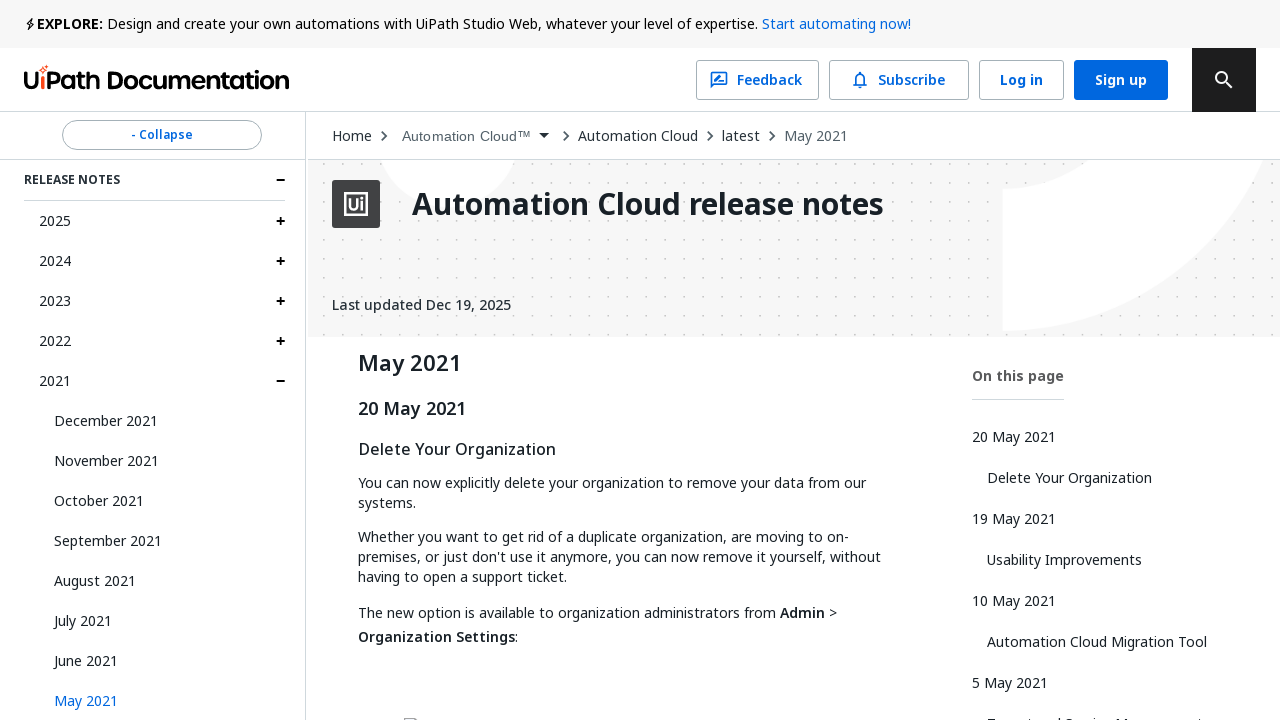

--- FILE ---
content_type: text/html; charset=utf-8
request_url: https://docs.uipath.com/automation-cloud/automation-cloud/latest/release-notes/release-notes-may-2021
body_size: 42461
content:
<!DOCTYPE html><html lang="en"><head><meta charSet="utf-8"/><title>Automation Cloud - May 2021</title><meta name="viewport" content="width=device-width, initial-scale=1.0"/><link rel="canonical" href="https://docs.uipath.com/automation-cloud/automation-cloud/latest/release-notes/release-notes-may-2021"/><link rel="alternate" href="https://docs.uipath.com/automation-cloud/automation-cloud/latest/release-notes/release-notes-may-2021" hrefLang="en"/><link rel="alternate" href="https://docs.uipath.com/ja/automation-cloud/automation-cloud/latest/release-notes/release-notes-may-2021" hrefLang="ja"/><link rel="alternate" href="https://docs.uipath.com/de/automation-cloud/automation-cloud/latest/release-notes/release-notes-may-2021" hrefLang="de"/><link rel="alternate" href="https://docs.uipath.com/fr/automation-cloud/automation-cloud/latest/release-notes/release-notes-may-2021" hrefLang="fr"/><link rel="alternate" href="https://docs.uipath.com/es/automation-cloud/automation-cloud/latest/release-notes/release-notes-may-2021" hrefLang="es"/><link rel="alternate" href="https://docs.uipath.com/pt-BR/automation-cloud/automation-cloud/latest/release-notes/release-notes-may-2021" hrefLang="pt-BR"/><link rel="alternate" href="https://docs.uipath.com/zh-CN/automation-cloud/automation-cloud/latest/release-notes/release-notes-may-2021" hrefLang="zh-CN"/><meta name="next-head-count" content="11"/><meta name="description" content="The UiPath Documentation Portal - the home of all our valuable information. Find here everything you need to guide you in your automation journey in the UiPath ecosystem, from complex installation guides to quick tutorials, to practical business examples and automation best practices."/><link rel="icon" href="https://docs.uipath.com/favicon.ico"/><link rel="apple-touch-icon" href="/static/favicons/apple-touch-icon.png"/><link rel="preload" href="https://docs.uipath.com/_next/static/media/MaterialIcons-Outlined.c4976997.woff2" as="font" type="font/woff2" crossorigin="anonymous"/><link rel="preload" href="https://docs.uipath.com/_next/static/media/MaterialIcons-Regular.6cba3b43.woff" as="font" type="font/woff" crossorigin="anonymous"/><link data-next-font="size-adjust" rel="preconnect" href="/" crossorigin="anonymous"/><link rel="preload" href="https://docs.uipath.com/_next/static/css/cc292db17c476008.css" as="style"/><link rel="stylesheet" href="https://docs.uipath.com/_next/static/css/cc292db17c476008.css" data-n-g=""/><noscript data-n-css=""></noscript><script defer="" nomodule="" src="https://docs.uipath.com/_next/static/chunks/polyfills-42372ed130431b0a.js"></script><script id="apollo-portal-shell" type="module" async="" src="https://cloud.uipath.com/portal_/apollo/packages/portal-shell/3/portal-shell.esm.js" defer="" data-nscript="beforeInteractive"></script><script src="https://docs.uipath.com/_next/static/chunks/webpack-554bde55e390a37e.js" defer=""></script><script src="https://docs.uipath.com/_next/static/chunks/framework-e952fed463eb8e34.js" defer=""></script><script src="https://docs.uipath.com/_next/static/chunks/main-f0987a76c39d02d6.js" defer=""></script><script src="https://docs.uipath.com/_next/static/chunks/pages/_app-840653ad642f106e.js" defer=""></script><script src="https://docs.uipath.com/_next/static/chunks/pages/%5BproductSlug%5D/%5BdeliveryOption%5D/%5BversionSlug%5D/%5BpublicationType%5D/%5BtopicSlug%5D-78c64cb3d2a901fc.js" defer=""></script><script src="https://docs.uipath.com/_next/static/docs-build-101/_buildManifest.js" defer=""></script><script src="https://docs.uipath.com/_next/static/docs-build-101/_ssgManifest.js" defer=""></script></head><body><noscript><iframe src="https://www.googletagmanager.com/ns.html?id=GTM-PLLP8P" height="0" width="0" style="display:none;visibility:hidden"></iframe></noscript><div id="__next"><script>!function(){try{var d=document.documentElement,n='data-theme',s='setAttribute';var e=localStorage.getItem('theme');if('system'===e||(!e&&true)){var t='(prefers-color-scheme: dark)',m=window.matchMedia(t);if(m.media!==t||m.matches){d.style.colorScheme = 'dark';d[s](n,'dark')}else{d.style.colorScheme = 'light';d[s](n,'light')}}else if(e){d[s](n,e|| '')}if(e==='light'||e==='dark')d.style.colorScheme=e}catch(e){}}()</script><script>
      (function() {
        try {
          const htmlElement = document.documentElement;
          const savedSideBarWidth = localStorage.getItem("SIDEBAR_WIDTH");
          const savedSideBarWidthNumber = parseInt(savedSideBarWidth);

      
          if (
            isNaN(savedSideBarWidthNumber) ||
            savedSideBarWidthNumber < 282
          ) {
            htmlElement.style.setProperty("--third-level-left-hand-sidebar-width", "282" + "px");
          } else if (savedSideBarWidthNumber > 500) {
            htmlElement.style.setProperty("--third-level-left-hand-sidebar-width", "500" + "px");
          } else  {
            htmlElement.style.setProperty("--third-level-left-hand-sidebar-width", savedSideBarWidth + "px");
          }
        } catch (e) {}
      })()
  </script><script>
         window.addEventListener("beforeunload", () => {
            document.body.classList.add("cursor-loading");
         })
    </script><script>(function() {
    const closedAnnouncementsLocalStorage = localStorage.getItem(
      "closedGlobalAnnouncementIds"
    );

    if (!closedAnnouncementsLocalStorage) {
      return;
    }

    try {
      const closedGlobalAnnouncementIds = JSON.parse(
        closedAnnouncementsLocalStorage
      );

      closedGlobalAnnouncementIds.forEach((id) => {
        document.documentElement.style.setProperty(
          "--global-announcement-visibility-" + id,
          "none"
        );
      });

      // should set entire global announcement container hidden if all announcements are hidden
      document.documentElement.style.setProperty(
        "--hide-global-announcements-container-with-count-" + closedGlobalAnnouncementIds.length,
        "none"
      );
    } catch (error) {
      // do nothing
    }
  })()</script><style data-emotion="css-global 11caiqe">*,*::after,*::before{box-sizing:border-box;}html{overflow:visible!important;--sidebar-width:attr(sidebar-width);--headerZIndex:101;}html[lang] *{--labelFontMultiplier:1;}html[lang=zh-CN] *,html[lang=ja] *{--labelFontMultiplier:1.2;}body{margin:0;padding:0!important;font-family:noto-sans,'Noto Sans JP','Noto Sans KR','Noto Sans SC','Noto Sans TC','Noto Sans',-apple-system,system-ui,BlinkMacSystemFont,'Segoe UI',Roboto,'Helvetica Neue',Arial,sans-serif;overflow:visible!important;}body.cursor-loading{cursor:wait!important;}body.cursor-loading a:hover{cursor:wait;}a{-webkit-text-decoration:none;text-decoration:none;}a:hover{-webkit-text-decoration:none;text-decoration:none;}strong{font-weight:600;font-size:14px;line-height:24px;}strong+img:not(.imagecenter){height:20px;display:inline;margin-bottom:-5px;}button{display:inline-block;border:none;background:transparent;font-size:1rem;padding:0;}button:hover{cursor:pointer;}#DocContainer{color:var(--color-foreground,#273139);}#DocContainer div,#DocContainer p,#DocContainer ul,#DocContainer li,#DocContainer ol{font-weight:400;word-break:break-word;font-size:14px;line-height:20px;color:var(--color-foreground-emp,#182027);}#DocContainer div:first-of-type:not(#AdmonitionContainer,.react-tabs__tab,.imagecenter),#DocContainer p:first-of-type:not(#AdmonitionContainer,.react-tabs__tab,.imagecenter),#DocContainer ul:first-of-type:not(#AdmonitionContainer,.react-tabs__tab,.imagecenter),#DocContainer li:first-of-type:not(#AdmonitionContainer,.react-tabs__tab,.imagecenter),#DocContainer ol:first-of-type:not(#AdmonitionContainer,.react-tabs__tab,.imagecenter){padding-top:5px;margin-top:0;}#DocContainer div code,#DocContainer p code,#DocContainer ul code,#DocContainer li code,#DocContainer ol code{font-size:13px!important;line-height:1.8!important;}#DocContainer h1{font-size:28px;font-style:700;line-height:1.16667;margin:10px 0;padding:14px 0px;}#DocContainer h2{font-weight:600;font-size:22px;line-height:22px;margin:10px 0;padding:5px 0px;}#DocContainer h3{font-weight:600;font-size:18px;line-height:20px;margin:10px 0;}#DocContainer h4{font-weight:500;font-size:16px;line-height:20px;margin:10px 0;}#DocContainer h5{font-weight:500;font-size:14px;line-height:18px;margin:5px 0;}#DocContainer h1 code,#DocContainer h2 code,#DocContainer h3 code,#DocContainer h4 code,#DocContainer h5 code{font-size:inherit!important;line-height:inherit!important;}#DocContainer ul li,#DocContainer ol li{padding:0;margin:8px 0;}#DocContainer ul li>p,#DocContainer ol li>p{margin:0;}#DocContainer ul>li{position:relative;list-style:disc;}#DocContainer a{-webkit-text-decoration:none;text-decoration:none;color:var(--color-foreground-link,#0067df);}#DocContainer a:hover{-webkit-text-decoration:underline;text-decoration:underline;}#DocContainer img{padding:0;max-width:1000px;}#DocContainer div.imagecenter{padding-bottom:20px;padding-top:20px;}#DocContainer .inline-image{height:20px;display:inline;margin-bottom:-5px;}#DocContainer .parentlink{display:none;}#DocContainer u{-webkit-text-decoration:none;text-decoration:none;}.MuiAutocomplete-popper .MuiAutocomplete-paper:empty{box-shadow:none;}#DocContainer .react-tabs{margin-bottom:20px;}#DocContainer .react-tabs li{color:black;background-color:#ebedef;border:none;border-radius:0 0 0 0;min-width:50px;padding:0px 10px 0px 10px;height:35px;line-height:35px;text-align:center;cursor:pointer;}#DocContainer .react-tabs li.react-tabs__tab--selected{background-color:#f6f8fa;}#DocContainer .react-tabs ul{background-color:#ebedef;display:-webkit-box;display:-webkit-flex;display:-ms-flexbox;display:flex;padding-top:0px;padding-bottom:0px;padding-left:0px;margin-bottom:0px;}.SideBarMenu__Tooltip{z-index:1000;width:180px;color:var(--color-background-canvas)!important;background-color:var(--color-background-inverse)!important;}.SideBarMenu__Tooltip:after{background-color:var(--color-background-inverse)!important;}.react-resizable{position:relative;}</style><style data-emotion="css 16mdhx9">.css-16mdhx9.show-loader .edz13l01{display:-webkit-box;display:-webkit-flex;display:-ms-flexbox;display:flex;}.css-16mdhx9.show-loader .edz13l00{display:none;}</style><div class="{{docsAppLayout}} css-16mdhx9 edz13l02"><style data-emotion="css 1hyfx7x">.css-1hyfx7x{display:none;}</style><style data-emotion="css b0q95b">.css-b0q95b{display:-webkit-box;display:-webkit-flex;display:-ms-flexbox;display:flex;-webkit-box-pack:center;-ms-flex-pack:center;-webkit-justify-content:center;justify-content:center;-webkit-align-items:center;-webkit-box-align:center;-ms-flex-align:center;align-items:center;padding:30px;height:60vh;display:none;}</style><div class="edz13l01 css-b0q95b e28jk7a0"><style data-emotion="css 1skhb2q">.css-1skhb2q .animated-path{stroke:#0a66d7;stroke-width:32;stroke-dasharray:672 672;stroke-dashoffset:672;-webkit-animation:dash 7s linear infinite;animation:dash 7s linear infinite;}@-webkit-keyframes dash{2.5%{stroke:#fa4b16;}25%{stroke:#fa4b16;stroke-dashoffset:-672;stroke-width:32.01;}25.01%{stroke-dashoffset:672;stroke-width:32;}37.5%{stroke:#f7b612;}50%{stroke:#f7b612;stroke-dashoffset:-672;stroke-width:32.01;}50.01%{stroke-dashoffset:672;stroke-width:32;}62.5%{stroke:#32d96e;}75%{stroke:#32d96e;stroke-dashoffset:-672;stroke-width:32.01;}75.01%{stroke-dashoffset:672;stroke-width:32;}87.5%{stroke:#0a66d7;}100%{stroke-dashoffset:-672;stroke-width:32.01;}}@keyframes dash{2.5%{stroke:#fa4b16;}25%{stroke:#fa4b16;stroke-dashoffset:-672;stroke-width:32.01;}25.01%{stroke-dashoffset:672;stroke-width:32;}37.5%{stroke:#f7b612;}50%{stroke:#f7b612;stroke-dashoffset:-672;stroke-width:32.01;}50.01%{stroke-dashoffset:672;stroke-width:32;}62.5%{stroke:#32d96e;}75%{stroke:#32d96e;stroke-dashoffset:-672;stroke-width:32.01;}75.01%{stroke-dashoffset:672;stroke-width:32;}87.5%{stroke:#0a66d7;}100%{stroke-dashoffset:-672;stroke-width:32.01;}}</style><svg class="css-1skhb2q e28jk7a1" width="100px" height="100px" viewBox="0 0 400 400" xmlns="https://www.w3.org/2000/svg"><path class="animated-path" d="M32,48H352V368" fill="none"></path><path class="animated-path" d="M368,352H48V32" fill="none"></path></svg></div><div class="css-0 edz13l00"><style data-emotion="css s92abg">.css-s92abg{display:-webkit-box;display:-webkit-flex;display:-ms-flexbox;display:flex;-webkit-flex-direction:column;-ms-flex-direction:column;flex-direction:column;height:100vh;}</style><div class="css-s92abg e135jutb0"><style data-emotion="css 1sxoe3q">.css-1sxoe3q{position:relative;width:100%;display:-webkit-box;display:-webkit-flex;display:-ms-flexbox;display:flex;-webkit-flex-direction:column;-ms-flex-direction:column;flex-direction:column;z-index:var(--headerZIndex);-webkit-flex-shrink:0;-ms-flex-negative:0;flex-shrink:0;-webkit-box-flex:0;-webkit-flex-grow:0;-ms-flex-positive:0;flex-grow:0;}@media (max-width: 1524px){.css-1sxoe3q .e10fbwke13{display:-webkit-box;display:-webkit-flex;display:-ms-flexbox;display:flex;}.css-1sxoe3q .e10fbwke11{display:-webkit-box;display:-webkit-flex;display:-ms-flexbox;display:flex;}.css-1sxoe3q .e10fbwke2{display:none;}}@media (max-width: 1124px){.css-1sxoe3q .e10fbwke8{display:none;}.css-1sxoe3q .e10fbwke7{display:-webkit-box;display:-webkit-flex;display:-ms-flexbox;display:flex;-webkit-flex-direction:column-reverse;-ms-flex-direction:column-reverse;flex-direction:column-reverse;gap:20px;}.css-1sxoe3q .e10fbwke9,.css-1sxoe3q .e10fbwke10{margin-left:0!important;}}@media (min-width: 1124px){.css-1sxoe3q .e10fbwke14{display:none;}}</style><div id="header" class="css-1sxoe3q e10fbwke15"><style data-emotion="css sqmeyc">.css-sqmeyc{position:relative;height:auto;display:var(--hide-global-announcements-container-with-count-1, flex);width:100%;background:var(--color-global-announcement-container);}</style><div data-webscrappingignore="true" class="css-sqmeyc ekfk9kx0"><style data-emotion="css 10g143l">.css-10g143l{position:relative;min-height:48px;height:auto;margin:0 auto;width:100%;background:transparent;max-width:3840px;z-index:1;padding:0 24px;}</style><div class="css-10g143l ekfk9kx1"><style data-emotion="css 1i1gbq0">.css-1i1gbq0{position:relative;display:var(--global-announcement-visibility-5zauAdcZqBg33ybzGQSfac, flex);gap:10px;height:auto;-webkit-align-items:flex-start;-webkit-box-align:flex-start;-ms-flex-align:flex-start;align-items:flex-start;margin:0;width:100%;max-width:3840px z-index:1;line-height:24px;padding:12px 0px;}.css-1i1gbq0#GlobalAnnouncementContainer{color:var(--color-global-announcement-announcement-container);}.css-1i1gbq0#GlobalAnnouncementContainer *{color:var(--color-global-announcement-announcement-container-children);}.css-1i1gbq0#GlobalAnnouncementContainer strong{line-height:16px;}</style><div id="GlobalAnnouncementContainer" class="important css-1i1gbq0 ekfk9kx2"><style data-emotion="css 1veuaiu">.css-1veuaiu{display:-webkit-box;display:-webkit-flex;display:-ms-flexbox;display:flex;width:13px;height:24px;-webkit-flex-shrink:0;-ms-flex-negative:0;flex-shrink:0;-webkit-box-flex:0;-webkit-flex-grow:0;-ms-flex-positive:0;flex-grow:0;}</style><div class="css-1veuaiu ekfk9kx3"><img alt="global announcement important icon" loading="lazy" width="24" height="24" decoding="async" data-nimg="1" style="color:transparent;max-width:100%;height:auto" srcSet="https://docs.uipath.com/_next/static/media/announcement-notification.659f5c7a.svg?w=32&amp;q=75 1x, https://docs.uipath.com/_next/static/media/announcement-notification.659f5c7a.svg?w=48&amp;q=75 2x" src="https://docs.uipath.com/_next/static/media/announcement-notification.659f5c7a.svg?w=48&amp%3Bq=75" /></div><style data-emotion="css 1m8s2ja">.css-1m8s2ja{width:100%;min-height:16px;font-size:14px;font-weight:400;line-height:24px;letter-spacing:0px;text-align:left;color:var(--color-foreground-de-emp,#526069);}@media (max-width:480px){.css-1m8s2ja{height:60px;overflow:auto;}}</style><div class="css-1m8s2ja ekfk9kx4"><style data-emotion="css 1ps1h11">.css-1ps1h11 a{color:var(--color-foreground-link,#0067df);}.css-1ps1h11 .imagecenter{overflow:auto;}</style><div class="css-1ps1h11 ecx2lgb0"><style data-emotion="css 6ec4b0">.css-6ec4b0{width:auto;font-size:14px;font-weight:700;line-height:24px;letter-spacing:0px;text-align:left;-webkit-flex-shrink:0;-ms-flex-negative:0;flex-shrink:0;-webkit-box-flex:0;-webkit-flex-grow:0;-ms-flex-positive:0;flex-grow:0;}</style><span id="severity" class="css-6ec4b0 ekfk9kx5">EXPLORE:</span> Design and create your own automations with UiPath Studio Web, whatever your level of expertise. <style data-emotion="css x15rfh">.css-x15rfh{color:var(--color-foreground-link,#0067df)!important;}</style><style data-emotion="css cfrb2w">.css-cfrb2w{color:var(--color-foreground,#273139);color:var(--color-foreground-link,#0067df)!important;}</style><a href="http://studio.uipath.com/" target="_blank" class="ekfk9kx6 smartling-no-ingest css-cfrb2w eoagr9d0">Start automating now!</a></div></div><style data-emotion="css 6cv7sd">.css-6cv7sd{display:none;cursor:pointer;width:24px;height:24px;-webkit-flex-shrink:0;-ms-flex-negative:0;flex-shrink:0;-webkit-box-flex:0;-webkit-flex-grow:0;-ms-flex-positive:0;flex-grow:0;-webkit-box-pack:end;-ms-flex-pack:end;-webkit-justify-content:flex-end;justify-content:flex-end;}@media (max-width: 480px){.css-6cv7sd{display:-webkit-box;display:-webkit-flex;display:-ms-flexbox;display:flex;}}</style><div class="css-6cv7sd ekfk9kx7"><img alt="global announcement close icon" loading="lazy" width="16" height="16" decoding="async" data-nimg="1" style="color:transparent" srcSet="https://docs.uipath.com/_next/static/media/announcement-close.620106f4.svg?w=16&amp;q=75 1x, https://docs.uipath.com/_next/static/media/announcement-close.620106f4.svg?w=32&amp;q=75 2x" src="https://docs.uipath.com/_next/static/media/announcement-close.620106f4.svg?w=32&amp%3Bq=75" /></div></div></div></div><style data-emotion="css 10cvkcw">.css-10cvkcw{display:-webkit-box;display:-webkit-flex;display:-ms-flexbox;display:flex;height:64px;background-color:var(--color-background,#ffffff);z-index:var(--headerZIndex);border-bottom:solid 1px var(--color-border-de-emp);}</style><div data-webscrappingignore="true" class="css-10cvkcw e10fbwke0"><style data-emotion="css d1r74y">.css-d1r74y{width:100%;display:-webkit-box;display:-webkit-flex;display:-ms-flexbox;display:flex;-webkit-box-pack:justify;-webkit-justify-content:space-between;justify-content:space-between;margin:0 auto;max-width:3840px;padding:0 24px;}@media (max-width:480px){.css-d1r74y{padding:0px;}}</style><div class="css-d1r74y e10fbwke1"><style data-emotion="css 1l4w6pd">.css-1l4w6pd{display:-webkit-box;display:-webkit-flex;display:-ms-flexbox;display:flex;-webkit-box-pack:center;-ms-flex-pack:center;-webkit-justify-content:center;justify-content:center;}</style><div class="css-1l4w6pd e10fbwke3"><style data-emotion="css 1ntw96x">.css-1ntw96x{padding-right:10px;margin-top:auto;margin-bottom:auto;cursor:pointer;}@media (max-width:480px){.css-1ntw96x{padding:0px;}}</style><div class="css-1ntw96x e10fbwke4"><style data-emotion="css 1j3ddez">.css-1j3ddez{color:var(--color-foreground,#273139);}</style><a href="/" class="smartling-no-ingest css-1j3ddez eoagr9d0"><img alt="Uipath Logo" loading="lazy" width="265" height="32" decoding="async" data-nimg="1" style="color:transparent" srcSet="https://docs.uipath.com/_next/static/media/uipath-doc-logo-orange-black.24ff2376.svg?w=384&amp;q=75 1x, https://docs.uipath.com/_next/static/media/uipath-doc-logo-orange-black.24ff2376.svg?w=640&amp;q=75 2x" src="https://docs.uipath.com/_next/static/media/uipath-doc-logo-orange-black.24ff2376.svg?w=640&amp%3Bq=75" /></a></div></div><style data-emotion="css 7boy05">.css-7boy05{position:relative;display:-webkit-box;display:-webkit-flex;display:-ms-flexbox;display:flex;-webkit-align-items:center;-webkit-box-align:center;-ms-flex-align:center;align-items:center;}</style><div class="css-7boy05 e10fbwke2"><div><style data-emotion="css 18tznj">.css-18tznj{z-index:calc(var(--headerZIndex) + 3);}</style><div class="css-18tznj e117n0ku0"><div class="css-0 e117n0ku3"><style data-emotion="css fahe4y">.css-fahe4y .MuiAutocomplete-root{width:500px;}</style><style data-emotion="css f5ejb5">.css-f5ejb5{border-radius:4px;background-color:var(--color-background);}.css-f5ejb5 .MuiAutocomplete-root{width:500px;}</style><div class="e117n0ku4 css-f5ejb5 e1l5wcp81"><style data-emotion="css 141q1ig">.css-141q1ig{color:var(--color-foreground);}.css-141q1ig.Mui-focused .MuiAutocomplete-clearIndicator{visibility:visible;}@media (pointer: fine){.css-141q1ig:hover .MuiAutocomplete-clearIndicator{visibility:visible;}}.css-141q1ig .MuiAutocomplete-tag{margin:3px;max-width:calc(100% - 6px);}.css-141q1ig .MuiAutocomplete-inputRoot{-webkit-box-flex-wrap:wrap;-webkit-flex-wrap:wrap;-ms-flex-wrap:wrap;flex-wrap:wrap;}.MuiAutocomplete-hasPopupIcon.css-141q1ig .MuiAutocomplete-inputRoot,.MuiAutocomplete-hasClearIcon.css-141q1ig .MuiAutocomplete-inputRoot{padding-right:30px;}.MuiAutocomplete-hasPopupIcon.MuiAutocomplete-hasClearIcon.css-141q1ig .MuiAutocomplete-inputRoot{padding-right:56px;}.css-141q1ig .MuiAutocomplete-inputRoot .MuiAutocomplete-input{width:0;min-width:30px;}.css-141q1ig .MuiInput-root{padding-bottom:1px;}.css-141q1ig .MuiInput-root .MuiInput-input{padding:4px 4px 4px 0px;}.css-141q1ig .MuiInput-root.MuiInputBase-sizeSmall .MuiInput-input{padding:2px 4px 3px 0;}.css-141q1ig .MuiOutlinedInput-root{padding:9px;}.MuiAutocomplete-hasPopupIcon.css-141q1ig .MuiOutlinedInput-root,.MuiAutocomplete-hasClearIcon.css-141q1ig .MuiOutlinedInput-root{padding-right:39px;}.MuiAutocomplete-hasPopupIcon.MuiAutocomplete-hasClearIcon.css-141q1ig .MuiOutlinedInput-root{padding-right:65px;}.css-141q1ig .MuiOutlinedInput-root .MuiAutocomplete-input{padding:7.5px 4px 7.5px 5px;}.css-141q1ig .MuiOutlinedInput-root .MuiAutocomplete-endAdornment{right:9px;}.css-141q1ig .MuiOutlinedInput-root.MuiInputBase-sizeSmall{padding-top:6px;padding-bottom:6px;padding-left:6px;}.css-141q1ig .MuiOutlinedInput-root.MuiInputBase-sizeSmall .MuiAutocomplete-input{padding:2.5px 4px 2.5px 8px;}.css-141q1ig .MuiFilledInput-root{padding-top:19px;padding-left:8px;}.MuiAutocomplete-hasPopupIcon.css-141q1ig .MuiFilledInput-root,.MuiAutocomplete-hasClearIcon.css-141q1ig .MuiFilledInput-root{padding-right:39px;}.MuiAutocomplete-hasPopupIcon.MuiAutocomplete-hasClearIcon.css-141q1ig .MuiFilledInput-root{padding-right:65px;}.css-141q1ig .MuiFilledInput-root .MuiFilledInput-input{padding:7px 4px;}.css-141q1ig .MuiFilledInput-root .MuiAutocomplete-endAdornment{right:9px;}.css-141q1ig .MuiFilledInput-root.MuiInputBase-sizeSmall{padding-bottom:1px;}.css-141q1ig .MuiFilledInput-root.MuiInputBase-sizeSmall .MuiFilledInput-input{padding:2.5px 4px;}.css-141q1ig .MuiInputBase-hiddenLabel{padding-top:8px;}.css-141q1ig .MuiFilledInput-root.MuiInputBase-hiddenLabel{padding-top:0;padding-bottom:0;}.css-141q1ig .MuiFilledInput-root.MuiInputBase-hiddenLabel .MuiAutocomplete-input{padding-top:16px;padding-bottom:17px;}.css-141q1ig .MuiFilledInput-root.MuiInputBase-hiddenLabel.MuiInputBase-sizeSmall .MuiAutocomplete-input{padding-top:8px;padding-bottom:9px;}.css-141q1ig .MuiAutocomplete-input{-webkit-box-flex:1;-webkit-flex-grow:1;-ms-flex-positive:1;flex-grow:1;text-overflow:ellipsis;opacity:1;}.css-141q1ig.Mui-disabled{color:var(--color-foreground-disable);}.css-141q1ig .MuiAutocomplete-inputRoot[class*="MuiOutlinedInput-root"]{padding-top:2.38px;padding-bottom:2px;}</style><div class="MuiAutocomplete-root sc-65d22e2d-0 psja-D css-141q1ig"><div><style data-emotion="css 1ovtcem">.css-1ovtcem.css-1ovtcem .MuiInputBase-root{padding:0 0 0 9px;}</style><style data-emotion="css 2a5qnd">.css-2a5qnd .MuiFormHelperText-contained{margin:4px 0 0 0;}.css-2a5qnd .MuiFormHelperText-contained .css-2a5qnd.css-2a5qnd:not(.Mui-error){color:var(--color-foreground-de-emp);}.css-2a5qnd.MuiFormHelperText-root .Mui-error{color:var(--color-error-text);}.css-2a5qnd .MuiInputLabel-root{-webkit-transform:none;-moz-transform:none;-ms-transform:none;transform:none;position:relative;}.css-2a5qnd .MuiInputBase-root:has(input[readonly]) .MuiInputBase-input{padding-left:0;padding-right:0;cursor:default;}.css-2a5qnd .MuiInputBase-root:has(input[readonly]) fieldset{border:0;}.css-2a5qnd.ap-omit-start-adornment-spacing .MuiInputAdornment-positionStart{margin-right:unset;}.css-2a5qnd.ap-omit-start-adornment-spacing .MuiInputBase-inputAdornedStart{padding-left:2px;}.css-2a5qnd.css-2a5qnd .MuiInputBase-root{padding:0 0 0 9px;}</style><style data-emotion="css 2mgfct">.css-2mgfct{display:-webkit-inline-box;display:-webkit-inline-flex;display:-ms-inline-flexbox;display:inline-flex;-webkit-flex-direction:column;-ms-flex-direction:column;flex-direction:column;position:relative;min-width:0;padding:0;margin:0;border:0;vertical-align:top;width:100%;}.css-2mgfct .MuiInputLabel-formControl{position:unset;-webkit-transform:none;-moz-transform:none;-ms-transform:none;transform:none;}.css-2mgfct textarea{border-color:var(--color-foreground-de-emp);border-radius:3px;padding:6px 8px;font-size:14px;font-family:noto-sans,"Noto Sans JP","Noto Sans KR","Noto Sans SC","Noto Sans TC","Noto Sans",-apple-system,system-ui,BlinkMacSystemFont,"Segoe UI",Roboto,"Helvetica Neue",Arial,sans-serif;line-height:20px;color:var(--color-foreground);background-color:var(--color-background);}.css-2mgfct textarea:hover{border-color:var(--color-foreground);}.css-2mgfct textarea:focus{outline:none;}.css-2mgfct textarea:placeholder{font-size:14px;line-height:20px;color:var(--color-foreground-light);}.css-2mgfct textarea::-webkit-input-placeholder{font-size:14px;line-height:20px;color:var(--color-foreground-light);}.css-2mgfct textarea:-moz-placeholder{font-size:14px;line-height:20px;color:var(--color-foreground-light);}.css-2mgfct textarea::-moz-placeholder{font-size:14px;line-height:20px;color:var(--color-foreground-light);}.css-2mgfct textarea:-ms-input-placeholder{font-size:14px;line-height:20px;color:var(--color-foreground-light);}.css-2mgfct .MuiFormHelperText-contained{margin:4px 0 0 0;}.css-2mgfct .MuiFormHelperText-contained .css-2mgfct.css-2mgfct:not(.Mui-error){color:var(--color-foreground-de-emp);}.css-2mgfct.MuiFormHelperText-root .Mui-error{color:var(--color-error-text);}.css-2mgfct .MuiInputLabel-root{-webkit-transform:none;-moz-transform:none;-ms-transform:none;transform:none;position:relative;}.css-2mgfct .MuiInputBase-root:has(input[readonly]) .MuiInputBase-input{padding-left:0;padding-right:0;cursor:default;}.css-2mgfct .MuiInputBase-root:has(input[readonly]) fieldset{border:0;}.css-2mgfct.ap-omit-start-adornment-spacing .MuiInputAdornment-positionStart{margin-right:unset;}.css-2mgfct.ap-omit-start-adornment-spacing .MuiInputBase-inputAdornedStart{padding-left:2px;}.css-2mgfct.css-2mgfct .MuiInputBase-root{padding:0 0 0 9px;}</style><div class="MuiFormControl-root MuiFormControl-fullWidth MuiTextField-root e1l5wcp80 css-2mgfct"><style data-emotion="css-global 1prfaxn">@-webkit-keyframes mui-auto-fill{from{display:block;}}@keyframes mui-auto-fill{from{display:block;}}@-webkit-keyframes mui-auto-fill-cancel{from{display:block;}}@keyframes mui-auto-fill-cancel{from{display:block;}}</style><style data-emotion="css 1rgyyc5">.css-1rgyyc5{font-family:noto-sans,"Noto Sans JP","Noto Sans KR","Noto Sans SC","Noto Sans TC","Noto Sans",-apple-system,system-ui,BlinkMacSystemFont,"Segoe UI",Roboto,"Helvetica Neue",Arial,sans-serif;font-weight:400;font-size:1rem;line-height:1.4375em;color:#273139;box-sizing:border-box;position:relative;cursor:text;display:-webkit-inline-box;display:-webkit-inline-flex;display:-ms-inline-flexbox;display:inline-flex;-webkit-align-items:center;-webkit-box-align:center;-ms-flex-align:center;align-items:center;width:100%;position:relative;border-radius:4px;padding-right:14px;color:var(--color-icon-default);padding-right:8px;}.css-1rgyyc5.Mui-disabled{color:#8a97a0;cursor:default;}.css-1rgyyc5.Mui-disabled{color:var(--color-foreground-disable);background-color:var(--color-background-disabled);background:var(--color-background-disabled);}.css-1rgyyc5:hover .MuiOutlinedInput-notchedOutline{border-color:#273139;}@media (hover: none){.css-1rgyyc5:hover .MuiOutlinedInput-notchedOutline{border-color:rgba(0, 0, 0, 0.23);}}.css-1rgyyc5.Mui-focused .MuiOutlinedInput-notchedOutline{border-color:#0067df;border-width:2px;}.css-1rgyyc5.Mui-error .MuiOutlinedInput-notchedOutline{border-color:#cc3d45;}.css-1rgyyc5.Mui-disabled .MuiOutlinedInput-notchedOutline{border-color:rgba(0, 0, 0, 0.26);}.css-1rgyyc5:hover:not(.Mui-focused) .MuiOutlinedInput-notchedOutline{border-color:var(--color-foreground);}.css-1rgyyc5 .MuiOutlinedInput-notchedOutline{top:0;border-color:var(--color-foreground-de-emp);}.css-1rgyyc5 .MuiOutlinedInput-notchedOutline legend span{display:none;}.css-1rgyyc5.Mui-disabled .MuiOutlinedInput-notchedOutline{border-color:var(--color-border-disabled);}.css-1rgyyc5.Mui-disabled:hover .MuiOutlinedInput-notchedOutline{border-color:var(--color-border-disabled);}.css-1rgyyc5 svg{display:block;}</style><div class="MuiInputBase-root MuiOutlinedInput-root MuiInputBase-colorPrimary MuiInputBase-fullWidth MuiInputBase-formControl MuiInputBase-adornedEnd MuiAutocomplete-inputRoot css-1rgyyc5"><style data-emotion="css 1awh6z9">.css-1awh6z9{font:inherit;letter-spacing:inherit;color:currentColor;padding:4px 0 5px;border:0;box-sizing:content-box;background:none;height:1.4375em;margin:0;-webkit-tap-highlight-color:transparent;display:block;min-width:0;width:100%;-webkit-animation-name:mui-auto-fill-cancel;animation-name:mui-auto-fill-cancel;-webkit-animation-duration:10ms;animation-duration:10ms;font-size:14px;font-family:noto-sans,"Noto Sans JP","Noto Sans KR","Noto Sans SC","Noto Sans TC","Noto Sans",-apple-system,system-ui,BlinkMacSystemFont,"Segoe UI",Roboto,"Helvetica Neue",Arial,sans-serif;padding:16.5px 14px;padding-right:0;padding-left:16px;padding-right:16px;padding-top:11.38px;padding-bottom:12px;height:16.625px;color:var(--color-foreground);font-size:14px;line-height:20px;padding-right:8px;}.css-1awh6z9::-webkit-input-placeholder{color:currentColor;opacity:0.42;-webkit-transition:opacity 200ms cubic-bezier(0.4, 0, 0.2, 1) 0ms;transition:opacity 200ms cubic-bezier(0.4, 0, 0.2, 1) 0ms;}.css-1awh6z9::-moz-placeholder{color:currentColor;opacity:0.42;-webkit-transition:opacity 200ms cubic-bezier(0.4, 0, 0.2, 1) 0ms;transition:opacity 200ms cubic-bezier(0.4, 0, 0.2, 1) 0ms;}.css-1awh6z9:-ms-input-placeholder{color:currentColor;opacity:0.42;-webkit-transition:opacity 200ms cubic-bezier(0.4, 0, 0.2, 1) 0ms;transition:opacity 200ms cubic-bezier(0.4, 0, 0.2, 1) 0ms;}.css-1awh6z9::-ms-input-placeholder{color:currentColor;opacity:0.42;-webkit-transition:opacity 200ms cubic-bezier(0.4, 0, 0.2, 1) 0ms;transition:opacity 200ms cubic-bezier(0.4, 0, 0.2, 1) 0ms;}.css-1awh6z9:focus{outline:0;}.css-1awh6z9:invalid{box-shadow:none;}.css-1awh6z9::-webkit-search-decoration{-webkit-appearance:none;}label[data-shrink=false]+.MuiInputBase-formControl .css-1awh6z9::-webkit-input-placeholder{opacity:0!important;}label[data-shrink=false]+.MuiInputBase-formControl .css-1awh6z9::-moz-placeholder{opacity:0!important;}label[data-shrink=false]+.MuiInputBase-formControl .css-1awh6z9:-ms-input-placeholder{opacity:0!important;}label[data-shrink=false]+.MuiInputBase-formControl .css-1awh6z9::-ms-input-placeholder{opacity:0!important;}label[data-shrink=false]+.MuiInputBase-formControl .css-1awh6z9:focus::-webkit-input-placeholder{opacity:0.42;}label[data-shrink=false]+.MuiInputBase-formControl .css-1awh6z9:focus::-moz-placeholder{opacity:0.42;}label[data-shrink=false]+.MuiInputBase-formControl .css-1awh6z9:focus:-ms-input-placeholder{opacity:0.42;}label[data-shrink=false]+.MuiInputBase-formControl .css-1awh6z9:focus::-ms-input-placeholder{opacity:0.42;}.css-1awh6z9.Mui-disabled{opacity:1;-webkit-text-fill-color:#8a97a0;}.css-1awh6z9:-webkit-autofill{-webkit-animation-duration:5000s;animation-duration:5000s;-webkit-animation-name:mui-auto-fill;animation-name:mui-auto-fill;}.css-1awh6z9.Mui-disabled{color:var(--color-foreground-disable);background-color:var(--color-background-disabled);background:var(--color-background-disabled);}.css-1awh6z9:-webkit-autofill{border-radius:inherit;}.css-1awh6z9::-webkit-input-placeholder{opacity:1;color:var(--color-foreground-light);}.css-1awh6z9::-moz-placeholder{opacity:1;color:var(--color-foreground-light);}.css-1awh6z9:-ms-input-placeholder{opacity:1;color:var(--color-foreground-light);}.css-1awh6z9::placeholder{opacity:1;color:var(--color-foreground-light);}.css-1awh6z9.disabled{padding-top:11.38px;padding-bottom:12px;padding-left:16px;padding-right:16px;}.css-1awh6z9.css-1awh6z9.MuiAutocomplete-input{padding-top:9.5px;padding-bottom:9.5px;height:16.625px;}.css-1awh6z9.css-1awh6z9.MuiSelect-select{padding-top:10px;padding-bottom:10px;padding-left:16px;min-height:20px;}</style><input aria-invalid="false" autoComplete="off" id=":R19lal6n96:" placeholder="Search the docs" type="text" class="MuiInputBase-input MuiOutlinedInput-input MuiInputBase-inputAdornedEnd MuiAutocomplete-input MuiAutocomplete-inputFocused css-1awh6z9" aria-autocomplete="list" aria-expanded="false" autoCapitalize="none" spellcheck="false" role="combobox" value=""/><style data-emotion="css 1t9b3fm">.css-1t9b3fm{width:40px;border:0;border-radius:4px;min-width:40px;max-width:40px;min-height:40px;max-height:40px;}.css-1t9b3fm.css-1t9b3fm:hover{border:0;}.css-1t9b3fm.css-1t9b3fm:focus-visible{border:0;}</style><style data-emotion="css 12ukf1s">.css-12ukf1s{font-family:noto-sans,"Noto Sans JP","Noto Sans KR","Noto Sans SC","Noto Sans TC","Noto Sans",-apple-system,system-ui,BlinkMacSystemFont,"Segoe UI",Roboto,"Helvetica Neue",Arial,sans-serif;font-weight:500;font-size:0.875rem;line-height:1.75;text-transform:uppercase;min-width:64px;padding:6px 16px;border-radius:4px;-webkit-transition:background-color 250ms cubic-bezier(0.4, 0, 0.2, 1) 0ms,box-shadow 250ms cubic-bezier(0.4, 0, 0.2, 1) 0ms,border-color 250ms cubic-bezier(0.4, 0, 0.2, 1) 0ms,color 250ms cubic-bezier(0.4, 0, 0.2, 1) 0ms;transition:background-color 250ms cubic-bezier(0.4, 0, 0.2, 1) 0ms,box-shadow 250ms cubic-bezier(0.4, 0, 0.2, 1) 0ms,border-color 250ms cubic-bezier(0.4, 0, 0.2, 1) 0ms,color 250ms cubic-bezier(0.4, 0, 0.2, 1) 0ms;color:#ffffff;background-color:#0067df;box-shadow:0px 3px 1px -2px rgba(0,0,0,0.2),0px 2px 2px 0px rgba(0,0,0,0.14),0px 1px 5px 0px rgba(0,0,0,0.12);height:40px;border-radius:3px;box-shadow:none;font-style:normal;font-weight:600;font-size:14px;padding:6px 16px;line-height:20px;text-transform:none;border:1px solid var(--color-primary);background-color:var(--color-primary);color:var(--color-foreground-inverse);width:40px;border:0;border-radius:4px;min-width:40px;max-width:40px;min-height:40px;max-height:40px;}.css-12ukf1s:hover{-webkit-text-decoration:none;text-decoration:none;background-color:#00489d;box-shadow:0px 2px 4px -1px rgba(0,0,0,0.2),0px 4px 5px 0px rgba(0,0,0,0.14),0px 1px 10px 0px rgba(0,0,0,0.12);}@media (hover: none){.css-12ukf1s:hover{background-color:#0067df;}}.css-12ukf1s:active{box-shadow:0px 5px 5px -3px rgba(0,0,0,0.2),0px 8px 10px 1px rgba(0,0,0,0.14),0px 3px 14px 2px rgba(0,0,0,0.12);}.css-12ukf1s.Mui-focusVisible{box-shadow:0px 3px 5px -1px rgba(0,0,0,0.2),0px 6px 10px 0px rgba(0,0,0,0.14),0px 1px 18px 0px rgba(0,0,0,0.12);}.css-12ukf1s.Mui-disabled{color:rgba(0, 0, 0, 0.26);box-shadow:none;background-color:rgba(0, 0, 0, 0.12);}.css-12ukf1s.warning{border:1px solid var(--color-warn);background-color:var(--color-warn);color:var(--color-foreground-inverse);}.css-12ukf1s.warning.MuiButton-containedSecondary{color:var(--color-foreground-inverse);}.css-12ukf1s.warning.css-12ukf1s.warning:hover{background-color:var(--color-warn-darker);border:1px solid var(--color-warn-darker);color:var(--color-foreground-inverse);box-shadow:none;}.css-12ukf1s.warning.css-12ukf1s.warning:focus{box-shadow:none;border:1px solid var(--color-warn-darker);background-color:var(--color-warn-darker);color:var(--color-foreground-inverse);}.css-12ukf1s.warning.css-12ukf1s.warning:disabled{background-color:var(--color-background-disabled);color:var(--color-foreground-disabled);border:1px solid var(--color-background-disabled);}.css-12ukf1s.MuiButton-containedSecondary{color:var(--color-foreground-inverse);}.css-12ukf1s.css-12ukf1s:hover{background-color:var(--color-primary-hover);border:1px solid var(--color-primary-hover);color:var(--color-foreground-inverse);box-shadow:none;}.css-12ukf1s.css-12ukf1s:focus{box-shadow:none;border:1px solid var(--color-primary-focused);color:var(--color-foreground-inverse);}.css-12ukf1s.css-12ukf1s:disabled{background-color:var(--color-background-disabled);color:var(--color-foreground-disable);border:1px solid var(--color-background-disabled);}.css-12ukf1s.css-12ukf1s:focus-visible{background-color:var(--color-primary-focused);}.css-12ukf1s.css-12ukf1s:active{background-color:var(--color-primary-focused);}.css-12ukf1s.css-12ukf1s:hover{border:0;}.css-12ukf1s.css-12ukf1s:focus-visible{border:0;}</style><style data-emotion="css 175cevr">.css-175cevr{display:-webkit-inline-box;display:-webkit-inline-flex;display:-ms-inline-flexbox;display:inline-flex;-webkit-align-items:center;-webkit-box-align:center;-ms-flex-align:center;align-items:center;-webkit-box-pack:center;-ms-flex-pack:center;-webkit-justify-content:center;justify-content:center;position:relative;box-sizing:border-box;-webkit-tap-highlight-color:transparent;background-color:transparent;outline:0;border:0;margin:0;border-radius:0;padding:0;cursor:pointer;-webkit-user-select:none;-moz-user-select:none;-ms-user-select:none;user-select:none;vertical-align:middle;-moz-appearance:none;-webkit-appearance:none;-webkit-text-decoration:none;text-decoration:none;color:inherit;font-family:noto-sans,"Noto Sans JP","Noto Sans KR","Noto Sans SC","Noto Sans TC","Noto Sans",-apple-system,system-ui,BlinkMacSystemFont,"Segoe UI",Roboto,"Helvetica Neue",Arial,sans-serif;font-weight:500;font-size:0.875rem;line-height:1.75;text-transform:uppercase;min-width:64px;padding:6px 16px;border-radius:4px;-webkit-transition:background-color 250ms cubic-bezier(0.4, 0, 0.2, 1) 0ms,box-shadow 250ms cubic-bezier(0.4, 0, 0.2, 1) 0ms,border-color 250ms cubic-bezier(0.4, 0, 0.2, 1) 0ms,color 250ms cubic-bezier(0.4, 0, 0.2, 1) 0ms;transition:background-color 250ms cubic-bezier(0.4, 0, 0.2, 1) 0ms,box-shadow 250ms cubic-bezier(0.4, 0, 0.2, 1) 0ms,border-color 250ms cubic-bezier(0.4, 0, 0.2, 1) 0ms,color 250ms cubic-bezier(0.4, 0, 0.2, 1) 0ms;color:#ffffff;background-color:#0067df;box-shadow:0px 3px 1px -2px rgba(0,0,0,0.2),0px 2px 2px 0px rgba(0,0,0,0.14),0px 1px 5px 0px rgba(0,0,0,0.12);height:40px;border-radius:3px;box-shadow:none;font-style:normal;font-weight:600;font-size:14px;padding:6px 16px;line-height:20px;text-transform:none;border:1px solid var(--color-primary);background-color:var(--color-primary);color:var(--color-foreground-inverse);width:40px;border:0;border-radius:4px;min-width:40px;max-width:40px;min-height:40px;max-height:40px;}.css-175cevr::-moz-focus-inner{border-style:none;}.css-175cevr.Mui-disabled{pointer-events:none;cursor:default;}@media print{.css-175cevr{-webkit-print-color-adjust:exact;color-adjust:exact;}}.css-175cevr:focus-visible{outline:revert;background-color:var(--color-icon-button-focus);}.css-175cevr:active{background-color:var(--color-icon-button-pressed);}.css-175cevr:hover{background-color:var(--color-icon-button-hover);}.css-175cevr:hover{-webkit-text-decoration:none;text-decoration:none;background-color:#00489d;box-shadow:0px 2px 4px -1px rgba(0,0,0,0.2),0px 4px 5px 0px rgba(0,0,0,0.14),0px 1px 10px 0px rgba(0,0,0,0.12);}@media (hover: none){.css-175cevr:hover{background-color:#0067df;}}.css-175cevr:active{box-shadow:0px 5px 5px -3px rgba(0,0,0,0.2),0px 8px 10px 1px rgba(0,0,0,0.14),0px 3px 14px 2px rgba(0,0,0,0.12);}.css-175cevr.Mui-focusVisible{box-shadow:0px 3px 5px -1px rgba(0,0,0,0.2),0px 6px 10px 0px rgba(0,0,0,0.14),0px 1px 18px 0px rgba(0,0,0,0.12);}.css-175cevr.Mui-disabled{color:rgba(0, 0, 0, 0.26);box-shadow:none;background-color:rgba(0, 0, 0, 0.12);}.css-175cevr.warning{border:1px solid var(--color-warn);background-color:var(--color-warn);color:var(--color-foreground-inverse);}.css-175cevr.warning.MuiButton-containedSecondary{color:var(--color-foreground-inverse);}.css-175cevr.warning.css-175cevr.warning:hover{background-color:var(--color-warn-darker);border:1px solid var(--color-warn-darker);color:var(--color-foreground-inverse);box-shadow:none;}.css-175cevr.warning.css-175cevr.warning:focus{box-shadow:none;border:1px solid var(--color-warn-darker);background-color:var(--color-warn-darker);color:var(--color-foreground-inverse);}.css-175cevr.warning.css-175cevr.warning:disabled{background-color:var(--color-background-disabled);color:var(--color-foreground-disabled);border:1px solid var(--color-background-disabled);}.css-175cevr.MuiButton-containedSecondary{color:var(--color-foreground-inverse);}.css-175cevr.css-175cevr:hover{background-color:var(--color-primary-hover);border:1px solid var(--color-primary-hover);color:var(--color-foreground-inverse);box-shadow:none;}.css-175cevr.css-175cevr:focus{box-shadow:none;border:1px solid var(--color-primary-focused);color:var(--color-foreground-inverse);}.css-175cevr.css-175cevr:disabled{background-color:var(--color-background-disabled);color:var(--color-foreground-disable);border:1px solid var(--color-background-disabled);}.css-175cevr.css-175cevr:focus-visible{background-color:var(--color-primary-focused);}.css-175cevr.css-175cevr:active{background-color:var(--color-primary-focused);}.css-175cevr.css-175cevr:hover{border:0;}.css-175cevr.css-175cevr:focus-visible{border:0;}</style><button class="MuiButtonBase-root MuiButton-root MuiButton-contained MuiButton-containedPrimary MuiButton-sizeMedium MuiButton-containedSizeMedium MuiButton-root MuiButton-contained MuiButton-containedPrimary MuiButton-sizeMedium MuiButton-containedSizeMedium e117n0ku2 css-175cevr" tabindex="0" type="button"><style data-emotion="css 15375wz">.css-15375wz{-webkit-user-select:none;-moz-user-select:none;-ms-user-select:none;user-select:none;width:1em;height:1em;overflow:hidden;display:inline-block;text-align:center;-webkit-flex-shrink:0;-ms-flex-negative:0;flex-shrink:0;font-size:1.25rem;}</style><span class="material-icons notranslate MuiIcon-root MuiIcon-fontSizeSmall   css-15375wz" aria-hidden="true">search</span><style data-emotion="css 1ljan1l">.css-1ljan1l.css-1ljan1l{clip:rect(0 0 0 0);-webkit-clip-path:inset(50%);clip-path:inset(50%);height:1px;overflow:hidden;position:absolute;white-space:nowrap;width:1px;left:0;top:0;margin:0;}</style><span style="border:0;clip:rect(0 0 0 0);height:1px;margin:-1px;overflow:hidden;padding:0;position:absolute;white-space:nowrap;width:1px" class="css-1ljan1l e1sez5xo0">Search</span></button><style data-emotion="css 19w1uun">.css-19w1uun{border-color:rgba(0, 0, 0, 0.23);}</style><style data-emotion="css igs3ac">.css-igs3ac{text-align:left;position:absolute;bottom:0;right:0;top:-5px;left:0;margin:0;padding:0 8px;pointer-events:none;border-radius:inherit;border-style:solid;border-width:1px;overflow:hidden;min-width:0%;border-color:rgba(0, 0, 0, 0.23);}</style><fieldset aria-hidden="true" class="MuiOutlinedInput-notchedOutline css-igs3ac"><style data-emotion="css ihdtdm">.css-ihdtdm{float:unset;width:auto;overflow:hidden;padding:0;line-height:11px;-webkit-transition:width 150ms cubic-bezier(0.0, 0, 0.2, 1) 0ms;transition:width 150ms cubic-bezier(0.0, 0, 0.2, 1) 0ms;}</style><legend class="css-ihdtdm"><span class="notranslate">​</span></legend></fieldset></div></div></div></div></div></div></div></div></div><style data-emotion="css 70qvj9">.css-70qvj9{display:-webkit-box;display:-webkit-flex;display:-ms-flexbox;display:flex;-webkit-align-items:center;-webkit-box-align:center;-ms-flex-align:center;align-items:center;}</style><div class="css-70qvj9 e10fbwke5"><style data-emotion="css mdbbsh">.css-mdbbsh{display:-webkit-box;display:-webkit-flex;display:-ms-flexbox;display:flex;margin:auto 0;}</style><div class="css-mdbbsh e10fbwke8"><style data-emotion="css lvyu5j">.css-lvyu5j{margin-right:10px;}</style><style data-emotion="css 21u7k4">.css-21u7k4{font-family:noto-sans,"Noto Sans JP","Noto Sans KR","Noto Sans SC","Noto Sans TC","Noto Sans",-apple-system,system-ui,BlinkMacSystemFont,"Segoe UI",Roboto,"Helvetica Neue",Arial,sans-serif;font-weight:500;font-size:0.875rem;line-height:1.75;text-transform:uppercase;min-width:64px;padding:5px 15px;border-radius:4px;-webkit-transition:background-color 250ms cubic-bezier(0.4, 0, 0.2, 1) 0ms,box-shadow 250ms cubic-bezier(0.4, 0, 0.2, 1) 0ms,border-color 250ms cubic-bezier(0.4, 0, 0.2, 1) 0ms,color 250ms cubic-bezier(0.4, 0, 0.2, 1) 0ms;transition:background-color 250ms cubic-bezier(0.4, 0, 0.2, 1) 0ms,box-shadow 250ms cubic-bezier(0.4, 0, 0.2, 1) 0ms,border-color 250ms cubic-bezier(0.4, 0, 0.2, 1) 0ms,color 250ms cubic-bezier(0.4, 0, 0.2, 1) 0ms;border:1px solid rgba(0, 103, 223, 0.5);color:#0067df;height:40px;border-radius:3px;box-shadow:none;font-style:normal;font-weight:600;font-size:14px;padding:6px 16px;line-height:20px;text-transform:none;border:1px solid var(--color-border-de-emp);background:var(--color-background);color:var(--color-primary);margin-right:10px;}.css-21u7k4:hover{-webkit-text-decoration:none;text-decoration:none;background-color:rgba(0, 103, 223, 0.04);border:1px solid #0067df;}@media (hover: none){.css-21u7k4:hover{background-color:transparent;}}.css-21u7k4.Mui-disabled{color:rgba(0, 0, 0, 0.26);border:1px solid rgba(0, 0, 0, 0.12);}.css-21u7k4.warning{border:1px solid var(--color-warn);background-color:var(--color-warn);color:var(--color-foreground-inverse);}.css-21u7k4.warning.MuiButton-containedSecondary{color:var(--color-foreground-inverse);}.css-21u7k4.warning.css-21u7k4.warning:hover{background-color:var(--color-warn-darker);border:1px solid var(--color-warn-darker);color:var(--color-foreground-inverse);box-shadow:none;}.css-21u7k4.warning.css-21u7k4.warning:focus{box-shadow:none;border:1px solid var(--color-warn-darker);background-color:var(--color-warn-darker);color:var(--color-foreground-inverse);}.css-21u7k4.warning.css-21u7k4.warning:disabled{background-color:var(--color-background-disabled);color:var(--color-foreground-disabled);border:1px solid var(--color-background-disabled);}.css-21u7k4.css-21u7k4{border-color:var(--color-border);}.css-21u7k4.css-21u7k4:hover{background-color:var(--color-secondary-focused);}.css-21u7k4.css-21u7k4:focus{background-color:var(--color-secondary-focused);}.css-21u7k4.css-21u7k4:disabled{background-color:var(--color-background-disabled);color:var(--color-foreground-disable);}.css-21u7k4.css-21u7k4:focus-visible{background-color:var(--color-secondary-focused);}.css-21u7k4.css-21u7k4:active{background-color:var(--color-secondary-pressed);}</style><style data-emotion="css 1r1zwx0">.css-1r1zwx0{display:-webkit-inline-box;display:-webkit-inline-flex;display:-ms-inline-flexbox;display:inline-flex;-webkit-align-items:center;-webkit-box-align:center;-ms-flex-align:center;align-items:center;-webkit-box-pack:center;-ms-flex-pack:center;-webkit-justify-content:center;justify-content:center;position:relative;box-sizing:border-box;-webkit-tap-highlight-color:transparent;background-color:transparent;outline:0;border:0;margin:0;border-radius:0;padding:0;cursor:pointer;-webkit-user-select:none;-moz-user-select:none;-ms-user-select:none;user-select:none;vertical-align:middle;-moz-appearance:none;-webkit-appearance:none;-webkit-text-decoration:none;text-decoration:none;color:inherit;font-family:noto-sans,"Noto Sans JP","Noto Sans KR","Noto Sans SC","Noto Sans TC","Noto Sans",-apple-system,system-ui,BlinkMacSystemFont,"Segoe UI",Roboto,"Helvetica Neue",Arial,sans-serif;font-weight:500;font-size:0.875rem;line-height:1.75;text-transform:uppercase;min-width:64px;padding:5px 15px;border-radius:4px;-webkit-transition:background-color 250ms cubic-bezier(0.4, 0, 0.2, 1) 0ms,box-shadow 250ms cubic-bezier(0.4, 0, 0.2, 1) 0ms,border-color 250ms cubic-bezier(0.4, 0, 0.2, 1) 0ms,color 250ms cubic-bezier(0.4, 0, 0.2, 1) 0ms;transition:background-color 250ms cubic-bezier(0.4, 0, 0.2, 1) 0ms,box-shadow 250ms cubic-bezier(0.4, 0, 0.2, 1) 0ms,border-color 250ms cubic-bezier(0.4, 0, 0.2, 1) 0ms,color 250ms cubic-bezier(0.4, 0, 0.2, 1) 0ms;border:1px solid rgba(0, 103, 223, 0.5);color:#0067df;height:40px;border-radius:3px;box-shadow:none;font-style:normal;font-weight:600;font-size:14px;padding:6px 16px;line-height:20px;text-transform:none;border:1px solid var(--color-border-de-emp);background:var(--color-background);color:var(--color-primary);margin-right:10px;}.css-1r1zwx0::-moz-focus-inner{border-style:none;}.css-1r1zwx0.Mui-disabled{pointer-events:none;cursor:default;}@media print{.css-1r1zwx0{-webkit-print-color-adjust:exact;color-adjust:exact;}}.css-1r1zwx0:focus-visible{outline:revert;background-color:var(--color-icon-button-focus);}.css-1r1zwx0:active{background-color:var(--color-icon-button-pressed);}.css-1r1zwx0:hover{background-color:var(--color-icon-button-hover);}.css-1r1zwx0:hover{-webkit-text-decoration:none;text-decoration:none;background-color:rgba(0, 103, 223, 0.04);border:1px solid #0067df;}@media (hover: none){.css-1r1zwx0:hover{background-color:transparent;}}.css-1r1zwx0.Mui-disabled{color:rgba(0, 0, 0, 0.26);border:1px solid rgba(0, 0, 0, 0.12);}.css-1r1zwx0.warning{border:1px solid var(--color-warn);background-color:var(--color-warn);color:var(--color-foreground-inverse);}.css-1r1zwx0.warning.MuiButton-containedSecondary{color:var(--color-foreground-inverse);}.css-1r1zwx0.warning.css-1r1zwx0.warning:hover{background-color:var(--color-warn-darker);border:1px solid var(--color-warn-darker);color:var(--color-foreground-inverse);box-shadow:none;}.css-1r1zwx0.warning.css-1r1zwx0.warning:focus{box-shadow:none;border:1px solid var(--color-warn-darker);background-color:var(--color-warn-darker);color:var(--color-foreground-inverse);}.css-1r1zwx0.warning.css-1r1zwx0.warning:disabled{background-color:var(--color-background-disabled);color:var(--color-foreground-disabled);border:1px solid var(--color-background-disabled);}.css-1r1zwx0.css-1r1zwx0{border-color:var(--color-border);}.css-1r1zwx0.css-1r1zwx0:hover{background-color:var(--color-secondary-focused);}.css-1r1zwx0.css-1r1zwx0:focus{background-color:var(--color-secondary-focused);}.css-1r1zwx0.css-1r1zwx0:disabled{background-color:var(--color-background-disabled);color:var(--color-foreground-disable);}.css-1r1zwx0.css-1r1zwx0:focus-visible{background-color:var(--color-secondary-focused);}.css-1r1zwx0.css-1r1zwx0:active{background-color:var(--color-secondary-pressed);}</style><button class="MuiButtonBase-root MuiButton-root MuiButton-outlined MuiButton-outlinedPrimary MuiButton-sizeMedium MuiButton-outlinedSizeMedium MuiButton-root MuiButton-outlined MuiButton-outlinedPrimary MuiButton-sizeMedium MuiButton-outlinedSizeMedium e11tufol0 css-1r1zwx0" tabindex="0" type="button"><style data-emotion="css 1dojg35">.css-1dojg35{display:inherit;margin-right:8px;margin-left:-4px;font-size:16px;line-height:16px;}.css-1dojg35>*:nth-of-type(1){font-size:20px;}.css-1dojg35 img{width:16px;height:16px;}.css-1dojg35 svg{width:16px;}</style><span class="MuiButton-startIcon MuiButton-iconSizeMedium css-1dojg35"><style data-emotion="css 1jgtvd5">.css-1jgtvd5{-webkit-user-select:none;-moz-user-select:none;-ms-user-select:none;user-select:none;width:1em;height:1em;overflow:hidden;display:inline-block;text-align:center;-webkit-flex-shrink:0;-ms-flex-negative:0;flex-shrink:0;font-size:1.5rem;}</style><span class="material-icons notranslate MuiIcon-root MuiIcon-fontSizeMedium material-icons-outlined  css-1jgtvd5" aria-hidden="true">rate_review</span></span>Feedback</button><style data-emotion="css 1t7edjb">.css-1t7edjb{display:-webkit-box;display:-webkit-flex;display:-ms-flexbox;display:flex;position:relative;-webkit-box-pack:right;-ms-flex-pack:right;-webkit-justify-content:right;justify-content:right;z-index:calc(var(--headerZIndex) + 1);min-width:140px;}</style><div class="css-1t7edjb e13mr0980" id="subscribe-form"><style data-emotion="css 1pcj2gd">.css-1pcj2gd.css-1pcj2gd{padding:6px 20px;-webkit-box-flex:1;-webkit-flex-grow:1;-ms-flex-positive:1;flex-grow:1;}</style><style data-emotion="css frv86v">.css-frv86v{font-family:noto-sans,"Noto Sans JP","Noto Sans KR","Noto Sans SC","Noto Sans TC","Noto Sans",-apple-system,system-ui,BlinkMacSystemFont,"Segoe UI",Roboto,"Helvetica Neue",Arial,sans-serif;font-weight:500;font-size:0.875rem;line-height:1.75;text-transform:uppercase;min-width:64px;padding:5px 15px;border-radius:4px;-webkit-transition:background-color 250ms cubic-bezier(0.4, 0, 0.2, 1) 0ms,box-shadow 250ms cubic-bezier(0.4, 0, 0.2, 1) 0ms,border-color 250ms cubic-bezier(0.4, 0, 0.2, 1) 0ms,color 250ms cubic-bezier(0.4, 0, 0.2, 1) 0ms;transition:background-color 250ms cubic-bezier(0.4, 0, 0.2, 1) 0ms,box-shadow 250ms cubic-bezier(0.4, 0, 0.2, 1) 0ms,border-color 250ms cubic-bezier(0.4, 0, 0.2, 1) 0ms,color 250ms cubic-bezier(0.4, 0, 0.2, 1) 0ms;border:1px solid rgba(0, 103, 223, 0.5);color:#0067df;height:40px;border-radius:3px;box-shadow:none;font-style:normal;font-weight:600;font-size:14px;padding:6px 16px;line-height:20px;text-transform:none;border:1px solid var(--color-border-de-emp);background:var(--color-background);color:var(--color-primary);}.css-frv86v:hover{-webkit-text-decoration:none;text-decoration:none;background-color:rgba(0, 103, 223, 0.04);border:1px solid #0067df;}@media (hover: none){.css-frv86v:hover{background-color:transparent;}}.css-frv86v.Mui-disabled{color:rgba(0, 0, 0, 0.26);border:1px solid rgba(0, 0, 0, 0.12);}.css-frv86v.warning{border:1px solid var(--color-warn);background-color:var(--color-warn);color:var(--color-foreground-inverse);}.css-frv86v.warning.MuiButton-containedSecondary{color:var(--color-foreground-inverse);}.css-frv86v.warning.css-frv86v.warning:hover{background-color:var(--color-warn-darker);border:1px solid var(--color-warn-darker);color:var(--color-foreground-inverse);box-shadow:none;}.css-frv86v.warning.css-frv86v.warning:focus{box-shadow:none;border:1px solid var(--color-warn-darker);background-color:var(--color-warn-darker);color:var(--color-foreground-inverse);}.css-frv86v.warning.css-frv86v.warning:disabled{background-color:var(--color-background-disabled);color:var(--color-foreground-disabled);border:1px solid var(--color-background-disabled);}.css-frv86v.css-frv86v{border-color:var(--color-border);}.css-frv86v.css-frv86v:hover{background-color:var(--color-secondary-focused);}.css-frv86v.css-frv86v:focus{background-color:var(--color-secondary-focused);}.css-frv86v.css-frv86v:disabled{background-color:var(--color-background-disabled);color:var(--color-foreground-disable);}.css-frv86v.css-frv86v:focus-visible{background-color:var(--color-secondary-focused);}.css-frv86v.css-frv86v:active{background-color:var(--color-secondary-pressed);}.css-frv86v.css-frv86v{padding:6px 20px;-webkit-box-flex:1;-webkit-flex-grow:1;-ms-flex-positive:1;flex-grow:1;}</style><style data-emotion="css 2wvqig">.css-2wvqig{display:-webkit-inline-box;display:-webkit-inline-flex;display:-ms-inline-flexbox;display:inline-flex;-webkit-align-items:center;-webkit-box-align:center;-ms-flex-align:center;align-items:center;-webkit-box-pack:center;-ms-flex-pack:center;-webkit-justify-content:center;justify-content:center;position:relative;box-sizing:border-box;-webkit-tap-highlight-color:transparent;background-color:transparent;outline:0;border:0;margin:0;border-radius:0;padding:0;cursor:pointer;-webkit-user-select:none;-moz-user-select:none;-ms-user-select:none;user-select:none;vertical-align:middle;-moz-appearance:none;-webkit-appearance:none;-webkit-text-decoration:none;text-decoration:none;color:inherit;font-family:noto-sans,"Noto Sans JP","Noto Sans KR","Noto Sans SC","Noto Sans TC","Noto Sans",-apple-system,system-ui,BlinkMacSystemFont,"Segoe UI",Roboto,"Helvetica Neue",Arial,sans-serif;font-weight:500;font-size:0.875rem;line-height:1.75;text-transform:uppercase;min-width:64px;padding:5px 15px;border-radius:4px;-webkit-transition:background-color 250ms cubic-bezier(0.4, 0, 0.2, 1) 0ms,box-shadow 250ms cubic-bezier(0.4, 0, 0.2, 1) 0ms,border-color 250ms cubic-bezier(0.4, 0, 0.2, 1) 0ms,color 250ms cubic-bezier(0.4, 0, 0.2, 1) 0ms;transition:background-color 250ms cubic-bezier(0.4, 0, 0.2, 1) 0ms,box-shadow 250ms cubic-bezier(0.4, 0, 0.2, 1) 0ms,border-color 250ms cubic-bezier(0.4, 0, 0.2, 1) 0ms,color 250ms cubic-bezier(0.4, 0, 0.2, 1) 0ms;border:1px solid rgba(0, 103, 223, 0.5);color:#0067df;height:40px;border-radius:3px;box-shadow:none;font-style:normal;font-weight:600;font-size:14px;padding:6px 16px;line-height:20px;text-transform:none;border:1px solid var(--color-border-de-emp);background:var(--color-background);color:var(--color-primary);}.css-2wvqig::-moz-focus-inner{border-style:none;}.css-2wvqig.Mui-disabled{pointer-events:none;cursor:default;}@media print{.css-2wvqig{-webkit-print-color-adjust:exact;color-adjust:exact;}}.css-2wvqig:focus-visible{outline:revert;background-color:var(--color-icon-button-focus);}.css-2wvqig:active{background-color:var(--color-icon-button-pressed);}.css-2wvqig:hover{background-color:var(--color-icon-button-hover);}.css-2wvqig:hover{-webkit-text-decoration:none;text-decoration:none;background-color:rgba(0, 103, 223, 0.04);border:1px solid #0067df;}@media (hover: none){.css-2wvqig:hover{background-color:transparent;}}.css-2wvqig.Mui-disabled{color:rgba(0, 0, 0, 0.26);border:1px solid rgba(0, 0, 0, 0.12);}.css-2wvqig.warning{border:1px solid var(--color-warn);background-color:var(--color-warn);color:var(--color-foreground-inverse);}.css-2wvqig.warning.MuiButton-containedSecondary{color:var(--color-foreground-inverse);}.css-2wvqig.warning.css-2wvqig.warning:hover{background-color:var(--color-warn-darker);border:1px solid var(--color-warn-darker);color:var(--color-foreground-inverse);box-shadow:none;}.css-2wvqig.warning.css-2wvqig.warning:focus{box-shadow:none;border:1px solid var(--color-warn-darker);background-color:var(--color-warn-darker);color:var(--color-foreground-inverse);}.css-2wvqig.warning.css-2wvqig.warning:disabled{background-color:var(--color-background-disabled);color:var(--color-foreground-disabled);border:1px solid var(--color-background-disabled);}.css-2wvqig.css-2wvqig{border-color:var(--color-border);}.css-2wvqig.css-2wvqig:hover{background-color:var(--color-secondary-focused);}.css-2wvqig.css-2wvqig:focus{background-color:var(--color-secondary-focused);}.css-2wvqig.css-2wvqig:disabled{background-color:var(--color-background-disabled);color:var(--color-foreground-disable);}.css-2wvqig.css-2wvqig:focus-visible{background-color:var(--color-secondary-focused);}.css-2wvqig.css-2wvqig:active{background-color:var(--color-secondary-pressed);}.css-2wvqig.css-2wvqig{padding:6px 20px;-webkit-box-flex:1;-webkit-flex-grow:1;-ms-flex-positive:1;flex-grow:1;}</style><button class="MuiButtonBase-root MuiButton-root MuiButton-outlined MuiButton-outlinedPrimary MuiButton-sizeMedium MuiButton-outlinedSizeMedium MuiButton-root MuiButton-outlined MuiButton-outlinedPrimary MuiButton-sizeMedium MuiButton-outlinedSizeMedium e13mr0981 css-2wvqig" tabindex="0" type="button" aria-expanded="false"><span class="MuiButton-startIcon MuiButton-iconSizeMedium css-1dojg35"><span class="material-icons notranslate MuiIcon-root MuiIcon-fontSizeMedium material-icons-outlined  css-1jgtvd5" aria-hidden="true">notifications</span></span>Subscribe</button></div><style data-emotion="css 3pmdo5">.css-3pmdo5.css-3pmdo5.css-3pmdo5{font-weight:700;padding:6px 20px!important;margin-left:10px;}</style><style data-emotion="css 3qbviv">.css-3qbviv{font-family:noto-sans,"Noto Sans JP","Noto Sans KR","Noto Sans SC","Noto Sans TC","Noto Sans",-apple-system,system-ui,BlinkMacSystemFont,"Segoe UI",Roboto,"Helvetica Neue",Arial,sans-serif;font-weight:500;font-size:0.875rem;line-height:1.75;text-transform:uppercase;min-width:64px;padding:5px 15px;border-radius:4px;-webkit-transition:background-color 250ms cubic-bezier(0.4, 0, 0.2, 1) 0ms,box-shadow 250ms cubic-bezier(0.4, 0, 0.2, 1) 0ms,border-color 250ms cubic-bezier(0.4, 0, 0.2, 1) 0ms,color 250ms cubic-bezier(0.4, 0, 0.2, 1) 0ms;transition:background-color 250ms cubic-bezier(0.4, 0, 0.2, 1) 0ms,box-shadow 250ms cubic-bezier(0.4, 0, 0.2, 1) 0ms,border-color 250ms cubic-bezier(0.4, 0, 0.2, 1) 0ms,color 250ms cubic-bezier(0.4, 0, 0.2, 1) 0ms;border:1px solid rgba(0, 103, 223, 0.5);color:#0067df;height:40px;border-radius:3px;box-shadow:none;font-style:normal;font-weight:600;font-size:14px;padding:6px 16px;line-height:20px;text-transform:none;border:1px solid var(--color-border-de-emp);background:var(--color-background);color:var(--color-primary);}.css-3qbviv:hover{-webkit-text-decoration:none;text-decoration:none;background-color:rgba(0, 103, 223, 0.04);border:1px solid #0067df;}@media (hover: none){.css-3qbviv:hover{background-color:transparent;}}.css-3qbviv.Mui-disabled{color:rgba(0, 0, 0, 0.26);border:1px solid rgba(0, 0, 0, 0.12);}.css-3qbviv.warning{border:1px solid var(--color-warn);background-color:var(--color-warn);color:var(--color-foreground-inverse);}.css-3qbviv.warning.MuiButton-containedSecondary{color:var(--color-foreground-inverse);}.css-3qbviv.warning.css-3qbviv.warning:hover{background-color:var(--color-warn-darker);border:1px solid var(--color-warn-darker);color:var(--color-foreground-inverse);box-shadow:none;}.css-3qbviv.warning.css-3qbviv.warning:focus{box-shadow:none;border:1px solid var(--color-warn-darker);background-color:var(--color-warn-darker);color:var(--color-foreground-inverse);}.css-3qbviv.warning.css-3qbviv.warning:disabled{background-color:var(--color-background-disabled);color:var(--color-foreground-disabled);border:1px solid var(--color-background-disabled);}.css-3qbviv.css-3qbviv{border-color:var(--color-border);}.css-3qbviv.css-3qbviv:hover{background-color:var(--color-secondary-focused);}.css-3qbviv.css-3qbviv:focus{background-color:var(--color-secondary-focused);}.css-3qbviv.css-3qbviv:disabled{background-color:var(--color-background-disabled);color:var(--color-foreground-disable);}.css-3qbviv.css-3qbviv:focus-visible{background-color:var(--color-secondary-focused);}.css-3qbviv.css-3qbviv:active{background-color:var(--color-secondary-pressed);}.css-3qbviv.css-3qbviv.css-3qbviv{font-weight:700;padding:6px 20px!important;margin-left:10px;}</style><style data-emotion="css uf2xsx">.css-uf2xsx{display:-webkit-inline-box;display:-webkit-inline-flex;display:-ms-inline-flexbox;display:inline-flex;-webkit-align-items:center;-webkit-box-align:center;-ms-flex-align:center;align-items:center;-webkit-box-pack:center;-ms-flex-pack:center;-webkit-justify-content:center;justify-content:center;position:relative;box-sizing:border-box;-webkit-tap-highlight-color:transparent;background-color:transparent;outline:0;border:0;margin:0;border-radius:0;padding:0;cursor:pointer;-webkit-user-select:none;-moz-user-select:none;-ms-user-select:none;user-select:none;vertical-align:middle;-moz-appearance:none;-webkit-appearance:none;-webkit-text-decoration:none;text-decoration:none;color:inherit;font-family:noto-sans,"Noto Sans JP","Noto Sans KR","Noto Sans SC","Noto Sans TC","Noto Sans",-apple-system,system-ui,BlinkMacSystemFont,"Segoe UI",Roboto,"Helvetica Neue",Arial,sans-serif;font-weight:500;font-size:0.875rem;line-height:1.75;text-transform:uppercase;min-width:64px;padding:5px 15px;border-radius:4px;-webkit-transition:background-color 250ms cubic-bezier(0.4, 0, 0.2, 1) 0ms,box-shadow 250ms cubic-bezier(0.4, 0, 0.2, 1) 0ms,border-color 250ms cubic-bezier(0.4, 0, 0.2, 1) 0ms,color 250ms cubic-bezier(0.4, 0, 0.2, 1) 0ms;transition:background-color 250ms cubic-bezier(0.4, 0, 0.2, 1) 0ms,box-shadow 250ms cubic-bezier(0.4, 0, 0.2, 1) 0ms,border-color 250ms cubic-bezier(0.4, 0, 0.2, 1) 0ms,color 250ms cubic-bezier(0.4, 0, 0.2, 1) 0ms;border:1px solid rgba(0, 103, 223, 0.5);color:#0067df;height:40px;border-radius:3px;box-shadow:none;font-style:normal;font-weight:600;font-size:14px;padding:6px 16px;line-height:20px;text-transform:none;border:1px solid var(--color-border-de-emp);background:var(--color-background);color:var(--color-primary);}.css-uf2xsx::-moz-focus-inner{border-style:none;}.css-uf2xsx.Mui-disabled{pointer-events:none;cursor:default;}@media print{.css-uf2xsx{-webkit-print-color-adjust:exact;color-adjust:exact;}}.css-uf2xsx:focus-visible{outline:revert;background-color:var(--color-icon-button-focus);}.css-uf2xsx:active{background-color:var(--color-icon-button-pressed);}.css-uf2xsx:hover{background-color:var(--color-icon-button-hover);}.css-uf2xsx:hover{-webkit-text-decoration:none;text-decoration:none;background-color:rgba(0, 103, 223, 0.04);border:1px solid #0067df;}@media (hover: none){.css-uf2xsx:hover{background-color:transparent;}}.css-uf2xsx.Mui-disabled{color:rgba(0, 0, 0, 0.26);border:1px solid rgba(0, 0, 0, 0.12);}.css-uf2xsx.warning{border:1px solid var(--color-warn);background-color:var(--color-warn);color:var(--color-foreground-inverse);}.css-uf2xsx.warning.MuiButton-containedSecondary{color:var(--color-foreground-inverse);}.css-uf2xsx.warning.css-uf2xsx.warning:hover{background-color:var(--color-warn-darker);border:1px solid var(--color-warn-darker);color:var(--color-foreground-inverse);box-shadow:none;}.css-uf2xsx.warning.css-uf2xsx.warning:focus{box-shadow:none;border:1px solid var(--color-warn-darker);background-color:var(--color-warn-darker);color:var(--color-foreground-inverse);}.css-uf2xsx.warning.css-uf2xsx.warning:disabled{background-color:var(--color-background-disabled);color:var(--color-foreground-disabled);border:1px solid var(--color-background-disabled);}.css-uf2xsx.css-uf2xsx{border-color:var(--color-border);}.css-uf2xsx.css-uf2xsx:hover{background-color:var(--color-secondary-focused);}.css-uf2xsx.css-uf2xsx:focus{background-color:var(--color-secondary-focused);}.css-uf2xsx.css-uf2xsx:disabled{background-color:var(--color-background-disabled);color:var(--color-foreground-disable);}.css-uf2xsx.css-uf2xsx:focus-visible{background-color:var(--color-secondary-focused);}.css-uf2xsx.css-uf2xsx:active{background-color:var(--color-secondary-pressed);}.css-uf2xsx.css-uf2xsx.css-uf2xsx{font-weight:700;padding:6px 20px!important;margin-left:10px;}</style><button class="MuiButtonBase-root MuiButton-root MuiButton-outlined MuiButton-outlinedPrimary MuiButton-sizeMedium MuiButton-outlinedSizeMedium MuiButton-root MuiButton-outlined MuiButton-outlinedPrimary MuiButton-sizeMedium MuiButton-outlinedSizeMedium e10fbwke10 css-uf2xsx" tabindex="0" type="button">Log in</button><style data-emotion="css euro9">.css-euro9{font-family:noto-sans,"Noto Sans JP","Noto Sans KR","Noto Sans SC","Noto Sans TC","Noto Sans",-apple-system,system-ui,BlinkMacSystemFont,"Segoe UI",Roboto,"Helvetica Neue",Arial,sans-serif;font-weight:500;font-size:0.875rem;line-height:1.75;text-transform:uppercase;min-width:64px;padding:6px 16px;border-radius:4px;-webkit-transition:background-color 250ms cubic-bezier(0.4, 0, 0.2, 1) 0ms,box-shadow 250ms cubic-bezier(0.4, 0, 0.2, 1) 0ms,border-color 250ms cubic-bezier(0.4, 0, 0.2, 1) 0ms,color 250ms cubic-bezier(0.4, 0, 0.2, 1) 0ms;transition:background-color 250ms cubic-bezier(0.4, 0, 0.2, 1) 0ms,box-shadow 250ms cubic-bezier(0.4, 0, 0.2, 1) 0ms,border-color 250ms cubic-bezier(0.4, 0, 0.2, 1) 0ms,color 250ms cubic-bezier(0.4, 0, 0.2, 1) 0ms;color:#ffffff;background-color:#0067df;box-shadow:0px 3px 1px -2px rgba(0,0,0,0.2),0px 2px 2px 0px rgba(0,0,0,0.14),0px 1px 5px 0px rgba(0,0,0,0.12);height:40px;border-radius:3px;box-shadow:none;font-style:normal;font-weight:600;font-size:14px;padding:6px 16px;line-height:20px;text-transform:none;border:1px solid var(--color-primary);background-color:var(--color-primary);color:var(--color-foreground-inverse);}.css-euro9:hover{-webkit-text-decoration:none;text-decoration:none;background-color:#00489d;box-shadow:0px 2px 4px -1px rgba(0,0,0,0.2),0px 4px 5px 0px rgba(0,0,0,0.14),0px 1px 10px 0px rgba(0,0,0,0.12);}@media (hover: none){.css-euro9:hover{background-color:#0067df;}}.css-euro9:active{box-shadow:0px 5px 5px -3px rgba(0,0,0,0.2),0px 8px 10px 1px rgba(0,0,0,0.14),0px 3px 14px 2px rgba(0,0,0,0.12);}.css-euro9.Mui-focusVisible{box-shadow:0px 3px 5px -1px rgba(0,0,0,0.2),0px 6px 10px 0px rgba(0,0,0,0.14),0px 1px 18px 0px rgba(0,0,0,0.12);}.css-euro9.Mui-disabled{color:rgba(0, 0, 0, 0.26);box-shadow:none;background-color:rgba(0, 0, 0, 0.12);}.css-euro9.warning{border:1px solid var(--color-warn);background-color:var(--color-warn);color:var(--color-foreground-inverse);}.css-euro9.warning.MuiButton-containedSecondary{color:var(--color-foreground-inverse);}.css-euro9.warning.css-euro9.warning:hover{background-color:var(--color-warn-darker);border:1px solid var(--color-warn-darker);color:var(--color-foreground-inverse);box-shadow:none;}.css-euro9.warning.css-euro9.warning:focus{box-shadow:none;border:1px solid var(--color-warn-darker);background-color:var(--color-warn-darker);color:var(--color-foreground-inverse);}.css-euro9.warning.css-euro9.warning:disabled{background-color:var(--color-background-disabled);color:var(--color-foreground-disabled);border:1px solid var(--color-background-disabled);}.css-euro9.MuiButton-containedSecondary{color:var(--color-foreground-inverse);}.css-euro9.css-euro9:hover{background-color:var(--color-primary-hover);border:1px solid var(--color-primary-hover);color:var(--color-foreground-inverse);box-shadow:none;}.css-euro9.css-euro9:focus{box-shadow:none;border:1px solid var(--color-primary-focused);color:var(--color-foreground-inverse);}.css-euro9.css-euro9:disabled{background-color:var(--color-background-disabled);color:var(--color-foreground-disable);border:1px solid var(--color-background-disabled);}.css-euro9.css-euro9:focus-visible{background-color:var(--color-primary-focused);}.css-euro9.css-euro9:active{background-color:var(--color-primary-focused);}.css-euro9.css-euro9.css-euro9{font-weight:700;padding:6px 20px!important;margin-left:10px;}</style><style data-emotion="css 17bf7vh">.css-17bf7vh{display:-webkit-inline-box;display:-webkit-inline-flex;display:-ms-inline-flexbox;display:inline-flex;-webkit-align-items:center;-webkit-box-align:center;-ms-flex-align:center;align-items:center;-webkit-box-pack:center;-ms-flex-pack:center;-webkit-justify-content:center;justify-content:center;position:relative;box-sizing:border-box;-webkit-tap-highlight-color:transparent;background-color:transparent;outline:0;border:0;margin:0;border-radius:0;padding:0;cursor:pointer;-webkit-user-select:none;-moz-user-select:none;-ms-user-select:none;user-select:none;vertical-align:middle;-moz-appearance:none;-webkit-appearance:none;-webkit-text-decoration:none;text-decoration:none;color:inherit;font-family:noto-sans,"Noto Sans JP","Noto Sans KR","Noto Sans SC","Noto Sans TC","Noto Sans",-apple-system,system-ui,BlinkMacSystemFont,"Segoe UI",Roboto,"Helvetica Neue",Arial,sans-serif;font-weight:500;font-size:0.875rem;line-height:1.75;text-transform:uppercase;min-width:64px;padding:6px 16px;border-radius:4px;-webkit-transition:background-color 250ms cubic-bezier(0.4, 0, 0.2, 1) 0ms,box-shadow 250ms cubic-bezier(0.4, 0, 0.2, 1) 0ms,border-color 250ms cubic-bezier(0.4, 0, 0.2, 1) 0ms,color 250ms cubic-bezier(0.4, 0, 0.2, 1) 0ms;transition:background-color 250ms cubic-bezier(0.4, 0, 0.2, 1) 0ms,box-shadow 250ms cubic-bezier(0.4, 0, 0.2, 1) 0ms,border-color 250ms cubic-bezier(0.4, 0, 0.2, 1) 0ms,color 250ms cubic-bezier(0.4, 0, 0.2, 1) 0ms;color:#ffffff;background-color:#0067df;box-shadow:0px 3px 1px -2px rgba(0,0,0,0.2),0px 2px 2px 0px rgba(0,0,0,0.14),0px 1px 5px 0px rgba(0,0,0,0.12);height:40px;border-radius:3px;box-shadow:none;font-style:normal;font-weight:600;font-size:14px;padding:6px 16px;line-height:20px;text-transform:none;border:1px solid var(--color-primary);background-color:var(--color-primary);color:var(--color-foreground-inverse);}.css-17bf7vh::-moz-focus-inner{border-style:none;}.css-17bf7vh.Mui-disabled{pointer-events:none;cursor:default;}@media print{.css-17bf7vh{-webkit-print-color-adjust:exact;color-adjust:exact;}}.css-17bf7vh:focus-visible{outline:revert;background-color:var(--color-icon-button-focus);}.css-17bf7vh:active{background-color:var(--color-icon-button-pressed);}.css-17bf7vh:hover{background-color:var(--color-icon-button-hover);}.css-17bf7vh:hover{-webkit-text-decoration:none;text-decoration:none;background-color:#00489d;box-shadow:0px 2px 4px -1px rgba(0,0,0,0.2),0px 4px 5px 0px rgba(0,0,0,0.14),0px 1px 10px 0px rgba(0,0,0,0.12);}@media (hover: none){.css-17bf7vh:hover{background-color:#0067df;}}.css-17bf7vh:active{box-shadow:0px 5px 5px -3px rgba(0,0,0,0.2),0px 8px 10px 1px rgba(0,0,0,0.14),0px 3px 14px 2px rgba(0,0,0,0.12);}.css-17bf7vh.Mui-focusVisible{box-shadow:0px 3px 5px -1px rgba(0,0,0,0.2),0px 6px 10px 0px rgba(0,0,0,0.14),0px 1px 18px 0px rgba(0,0,0,0.12);}.css-17bf7vh.Mui-disabled{color:rgba(0, 0, 0, 0.26);box-shadow:none;background-color:rgba(0, 0, 0, 0.12);}.css-17bf7vh.warning{border:1px solid var(--color-warn);background-color:var(--color-warn);color:var(--color-foreground-inverse);}.css-17bf7vh.warning.MuiButton-containedSecondary{color:var(--color-foreground-inverse);}.css-17bf7vh.warning.css-17bf7vh.warning:hover{background-color:var(--color-warn-darker);border:1px solid var(--color-warn-darker);color:var(--color-foreground-inverse);box-shadow:none;}.css-17bf7vh.warning.css-17bf7vh.warning:focus{box-shadow:none;border:1px solid var(--color-warn-darker);background-color:var(--color-warn-darker);color:var(--color-foreground-inverse);}.css-17bf7vh.warning.css-17bf7vh.warning:disabled{background-color:var(--color-background-disabled);color:var(--color-foreground-disabled);border:1px solid var(--color-background-disabled);}.css-17bf7vh.MuiButton-containedSecondary{color:var(--color-foreground-inverse);}.css-17bf7vh.css-17bf7vh:hover{background-color:var(--color-primary-hover);border:1px solid var(--color-primary-hover);color:var(--color-foreground-inverse);box-shadow:none;}.css-17bf7vh.css-17bf7vh:focus{box-shadow:none;border:1px solid var(--color-primary-focused);color:var(--color-foreground-inverse);}.css-17bf7vh.css-17bf7vh:disabled{background-color:var(--color-background-disabled);color:var(--color-foreground-disable);border:1px solid var(--color-background-disabled);}.css-17bf7vh.css-17bf7vh:focus-visible{background-color:var(--color-primary-focused);}.css-17bf7vh.css-17bf7vh:active{background-color:var(--color-primary-focused);}.css-17bf7vh.css-17bf7vh.css-17bf7vh{font-weight:700;padding:6px 20px!important;margin-left:10px;}</style><a class="MuiButtonBase-root MuiButton-root MuiButton-contained MuiButton-containedPrimary MuiButton-sizeMedium MuiButton-containedSizeMedium MuiButton-root MuiButton-contained MuiButton-containedPrimary MuiButton-sizeMedium MuiButton-containedSizeMedium e10fbwke9 css-17bf7vh" tabindex="0" href="https://cloud.uipath.com/portal_/register?subscriptionPlan=community">Sign up</a></div><style data-emotion="css 1wamad9">.css-1wamad9 span{display:block;width:33px;height:4px;border-radius:3px;margin-bottom:5px;background-color:var(--color-background-inverse, #182027);}</style><button class="e10fbwke14 css-1wamad9 e1t1upc00"><span></span><span></span><span></span></button><style data-emotion="css 1092nk6">.css-1092nk6{display:none;-webkit-box-pack:center;-ms-flex-pack:center;-webkit-justify-content:center;justify-content:center;-webkit-align-items:center;-webkit-box-align:center;-ms-flex-align:center;align-items:center;width:64px;height:64px;margin-left:24px;background:var(--color-search-button-background);}@media (max-width:480px){.css-1092nk6{margin-left:0px;}}</style><button aria-label="search" class="css-1092nk6 e10fbwke11"><style data-emotion="css 1ehjdat">.css-1ehjdat{color:var(--color-foreground-inverse);}</style><style data-emotion="css 1phl9r">.css-1phl9r{-webkit-user-select:none;-moz-user-select:none;-ms-user-select:none;user-select:none;width:1em;height:1em;overflow:hidden;display:inline-block;text-align:center;-webkit-flex-shrink:0;-ms-flex-negative:0;flex-shrink:0;font-size:1.5rem;color:var(--color-foreground-inverse);}</style><span class="material-icons notranslate MuiIcon-root MuiIcon-fontSizeMedium  e10fbwke12 css-1phl9r" aria-hidden="true">search</span></button></div></div></div><style data-emotion="css 79elbk">.css-79elbk{position:relative;}</style><div class="css-79elbk e10fbwke6"></div></div><style data-emotion="css 1elkz5y">.css-1elkz5y{display:-webkit-box;display:-webkit-flex;display:-ms-flexbox;display:flex;-webkit-flex-direction:column;-ms-flex-direction:column;flex-direction:column;-webkit-flex:1;-ms-flex:1;flex:1;position:relative;width:100%;overflow:auto;}</style><div id="public-main" class="css-1elkz5y e135jutb1"><style data-emotion="css 1rr4qq7">.css-1rr4qq7{-webkit-flex:1;-ms-flex:1;flex:1;}</style><div class="css-1rr4qq7 e135jutb2"><style data-emotion="css lofs7h">.css-lofs7h{width:100%;height:100%;margin:auto;display:-webkit-box;display:-webkit-flex;display:-ms-flexbox;display:flex;-webkit-flex-direction:column;-ms-flex-direction:column;flex-direction:column;}</style><div class="app-container css-lofs7h e1ny34980"><style data-emotion="css 1uyax3v">.css-1uyax3v{position:relative;display:-webkit-box;display:-webkit-flex;display:-ms-flexbox;display:flex;background-color:var(--color-background);-webkit-flex-direction:column;-ms-flex-direction:column;flex-direction:column;height:100%;-webkit-box-flex:1;-webkit-flex-grow:1;-ms-flex-positive:1;flex-grow:1;}</style><div class="main-container css-1uyax3v e1cx53sk0"><style data-emotion="css 1ejltis">.css-1ejltis{position:absolute;top:0;width:100%;height:100%;display:none;z-index:1000;overscroll-behavior:none;background-color:var(--color-background);-webkit-align-items:center;-webkit-box-align:center;-ms-flex-align:center;align-items:center;}</style><div class="client-loader-container css-1ejltis e117trfg0"><style data-emotion="css 15vhvrm">.css-15vhvrm{display:-webkit-box;display:-webkit-flex;display:-ms-flexbox;display:flex;-webkit-box-pack:center;-ms-flex-pack:center;-webkit-justify-content:center;justify-content:center;-webkit-align-items:center;-webkit-box-align:center;-ms-flex-align:center;align-items:center;padding:30px;height:60vh;}</style><div class=" css-15vhvrm e28jk7a0"><svg class="css-1skhb2q e28jk7a1" width="100px" height="100px" viewBox="0 0 400 400" xmlns="https://www.w3.org/2000/svg"><path class="animated-path" d="M32,48H352V368" fill="none"></path><path class="animated-path" d="M368,352H48V32" fill="none"></path></svg></div></div><div><div data-webscrappingelement="docs_uipath_product" class="css-1hyfx7x e1ie0vsw0">automation-cloud</div><div data-webscrappingelement="docs_uipath_version" class="css-1hyfx7x e1ie0vsw0">latest</div><div data-webscrappingelement="docs_uipath_is_latest_on_prem_version" class="css-1hyfx7x e1ie0vsw0">false</div><style data-emotion="css 1kfjthq">.css-1kfjthq{width:100%;max-width:3840px;margin:0 auto;padding-left:24px;}.css-1kfjthq .react-draggable{-webkit-transform:translateX(0px)!important;-moz-transform:translateX(0px)!important;-ms-transform:translateX(0px)!important;transform:translateX(0px)!important;width:20px;cursor:col-resize;border-left:solid 2px var(--color-background, #ffffff);}.css-1kfjthq .react-draggable:hover{z-index:30;border-left:solid 2px var(--color-primary-pressed, #0067df);}.css-1kfjthq .on-drag{border-left:solid 2px var(--color-primary-pressed, #0067df);}@media (max-width: 1024px){.css-1kfjthq{padding-left:0px;}}</style><div id="content-layout" class="css-1kfjthq emss8121"><style data-emotion="css jwnoce">.css-jwnoce{display:-webkit-box;display:-webkit-flex;display:-ms-flexbox;display:flex;position:relative;}@media (max-width: 1024px){.css-jwnoce{-webkit-flex-direction:column-reverse;-ms-flex-direction:column-reverse;flex-direction:column-reverse;}}</style><div class="css-jwnoce emss8122"><style data-emotion="css 1i41utw">.css-1i41utw{width:var(--third-level-left-hand-sidebar-width);}.css-1i41utw ul,.css-1i41utw li,.css-1i41utw a,.css-1i41utw span,.css-1i41utw div{word-break:break-word;}.css-1i41utw ul{list-style-type:none;padding:0;}.css-1i41utw li{padding-bottom:0px;}@media (max-width: 1024px){.css-1i41utw{display:none;width:100%;padding-left:24px;height:auto;}}</style><div class="css-1i41utw eyumack0"><style data-emotion="css uzjm7s">.css-uzjm7s{position:-webkit-sticky;position:sticky;top:0;display:-webkit-box;display:-webkit-flex;display:-ms-flexbox;display:flex;padding-bottom:9px;padding-right:5px;padding-top:8px;z-index:31;background-color:var(--color-background,#ffffff);width:calc(100% + 24px);border-bottom:solid 1px var(--color-border-de-emp,#a4b1b8);border-right:solid 1px var(--color-border-de-emp,#a4b1b8);margin-left:-24px;padding-left:24px;}</style><div id="ExpandButtonContainer" class="css-uzjm7s eyumack12"><style data-emotion="css 13mupvd">.css-13mupvd{min-width:200px;font-size:12px;text-align:left;padding:0px 5px;border-radius:24px;-webkit-transition:background-color 0.3s ease;transition:background-color 0.3s ease;height:30px;margin-left:auto;margin:auto;}</style><style data-emotion="css 14cchm0">.css-14cchm0{font-family:noto-sans,"Noto Sans JP","Noto Sans KR","Noto Sans SC","Noto Sans TC","Noto Sans",-apple-system,system-ui,BlinkMacSystemFont,"Segoe UI",Roboto,"Helvetica Neue",Arial,sans-serif;font-weight:500;font-size:0.875rem;line-height:1.75;text-transform:uppercase;min-width:64px;padding:5px 15px;border-radius:4px;-webkit-transition:background-color 250ms cubic-bezier(0.4, 0, 0.2, 1) 0ms,box-shadow 250ms cubic-bezier(0.4, 0, 0.2, 1) 0ms,border-color 250ms cubic-bezier(0.4, 0, 0.2, 1) 0ms,color 250ms cubic-bezier(0.4, 0, 0.2, 1) 0ms;transition:background-color 250ms cubic-bezier(0.4, 0, 0.2, 1) 0ms,box-shadow 250ms cubic-bezier(0.4, 0, 0.2, 1) 0ms,border-color 250ms cubic-bezier(0.4, 0, 0.2, 1) 0ms,color 250ms cubic-bezier(0.4, 0, 0.2, 1) 0ms;border:1px solid rgba(0, 103, 223, 0.5);color:#0067df;height:40px;border-radius:3px;box-shadow:none;font-style:normal;font-weight:600;font-size:14px;padding:6px 16px;line-height:20px;text-transform:none;border:1px solid var(--color-border-de-emp);background:var(--color-background);color:var(--color-primary);min-width:200px;font-size:12px;text-align:left;padding:0px 5px;border-radius:24px;-webkit-transition:background-color 0.3s ease;transition:background-color 0.3s ease;height:30px;margin-left:auto;margin:auto;}.css-14cchm0:hover{-webkit-text-decoration:none;text-decoration:none;background-color:rgba(0, 103, 223, 0.04);border:1px solid #0067df;}@media (hover: none){.css-14cchm0:hover{background-color:transparent;}}.css-14cchm0.Mui-disabled{color:rgba(0, 0, 0, 0.26);border:1px solid rgba(0, 0, 0, 0.12);}.css-14cchm0.warning{border:1px solid var(--color-warn);background-color:var(--color-warn);color:var(--color-foreground-inverse);}.css-14cchm0.warning.MuiButton-containedSecondary{color:var(--color-foreground-inverse);}.css-14cchm0.warning.css-14cchm0.warning:hover{background-color:var(--color-warn-darker);border:1px solid var(--color-warn-darker);color:var(--color-foreground-inverse);box-shadow:none;}.css-14cchm0.warning.css-14cchm0.warning:focus{box-shadow:none;border:1px solid var(--color-warn-darker);background-color:var(--color-warn-darker);color:var(--color-foreground-inverse);}.css-14cchm0.warning.css-14cchm0.warning:disabled{background-color:var(--color-background-disabled);color:var(--color-foreground-disabled);border:1px solid var(--color-background-disabled);}.css-14cchm0.css-14cchm0{border-color:var(--color-border);}.css-14cchm0.css-14cchm0:hover{background-color:var(--color-secondary-focused);}.css-14cchm0.css-14cchm0:focus{background-color:var(--color-secondary-focused);}.css-14cchm0.css-14cchm0:disabled{background-color:var(--color-background-disabled);color:var(--color-foreground-disable);}.css-14cchm0.css-14cchm0:focus-visible{background-color:var(--color-secondary-focused);}.css-14cchm0.css-14cchm0:active{background-color:var(--color-secondary-pressed);}</style><style data-emotion="css ohliqe">.css-ohliqe{display:-webkit-inline-box;display:-webkit-inline-flex;display:-ms-inline-flexbox;display:inline-flex;-webkit-align-items:center;-webkit-box-align:center;-ms-flex-align:center;align-items:center;-webkit-box-pack:center;-ms-flex-pack:center;-webkit-justify-content:center;justify-content:center;position:relative;box-sizing:border-box;-webkit-tap-highlight-color:transparent;background-color:transparent;outline:0;border:0;margin:0;border-radius:0;padding:0;cursor:pointer;-webkit-user-select:none;-moz-user-select:none;-ms-user-select:none;user-select:none;vertical-align:middle;-moz-appearance:none;-webkit-appearance:none;-webkit-text-decoration:none;text-decoration:none;color:inherit;font-family:noto-sans,"Noto Sans JP","Noto Sans KR","Noto Sans SC","Noto Sans TC","Noto Sans",-apple-system,system-ui,BlinkMacSystemFont,"Segoe UI",Roboto,"Helvetica Neue",Arial,sans-serif;font-weight:500;font-size:0.875rem;line-height:1.75;text-transform:uppercase;min-width:64px;padding:5px 15px;border-radius:4px;-webkit-transition:background-color 250ms cubic-bezier(0.4, 0, 0.2, 1) 0ms,box-shadow 250ms cubic-bezier(0.4, 0, 0.2, 1) 0ms,border-color 250ms cubic-bezier(0.4, 0, 0.2, 1) 0ms,color 250ms cubic-bezier(0.4, 0, 0.2, 1) 0ms;transition:background-color 250ms cubic-bezier(0.4, 0, 0.2, 1) 0ms,box-shadow 250ms cubic-bezier(0.4, 0, 0.2, 1) 0ms,border-color 250ms cubic-bezier(0.4, 0, 0.2, 1) 0ms,color 250ms cubic-bezier(0.4, 0, 0.2, 1) 0ms;border:1px solid rgba(0, 103, 223, 0.5);color:#0067df;height:40px;border-radius:3px;box-shadow:none;font-style:normal;font-weight:600;font-size:14px;padding:6px 16px;line-height:20px;text-transform:none;border:1px solid var(--color-border-de-emp);background:var(--color-background);color:var(--color-primary);min-width:200px;font-size:12px;text-align:left;padding:0px 5px;border-radius:24px;-webkit-transition:background-color 0.3s ease;transition:background-color 0.3s ease;height:30px;margin-left:auto;margin:auto;}.css-ohliqe::-moz-focus-inner{border-style:none;}.css-ohliqe.Mui-disabled{pointer-events:none;cursor:default;}@media print{.css-ohliqe{-webkit-print-color-adjust:exact;color-adjust:exact;}}.css-ohliqe:focus-visible{outline:revert;background-color:var(--color-icon-button-focus);}.css-ohliqe:active{background-color:var(--color-icon-button-pressed);}.css-ohliqe:hover{background-color:var(--color-icon-button-hover);}.css-ohliqe:hover{-webkit-text-decoration:none;text-decoration:none;background-color:rgba(0, 103, 223, 0.04);border:1px solid #0067df;}@media (hover: none){.css-ohliqe:hover{background-color:transparent;}}.css-ohliqe.Mui-disabled{color:rgba(0, 0, 0, 0.26);border:1px solid rgba(0, 0, 0, 0.12);}.css-ohliqe.warning{border:1px solid var(--color-warn);background-color:var(--color-warn);color:var(--color-foreground-inverse);}.css-ohliqe.warning.MuiButton-containedSecondary{color:var(--color-foreground-inverse);}.css-ohliqe.warning.css-ohliqe.warning:hover{background-color:var(--color-warn-darker);border:1px solid var(--color-warn-darker);color:var(--color-foreground-inverse);box-shadow:none;}.css-ohliqe.warning.css-ohliqe.warning:focus{box-shadow:none;border:1px solid var(--color-warn-darker);background-color:var(--color-warn-darker);color:var(--color-foreground-inverse);}.css-ohliqe.warning.css-ohliqe.warning:disabled{background-color:var(--color-background-disabled);color:var(--color-foreground-disabled);border:1px solid var(--color-background-disabled);}.css-ohliqe.css-ohliqe{border-color:var(--color-border);}.css-ohliqe.css-ohliqe:hover{background-color:var(--color-secondary-focused);}.css-ohliqe.css-ohliqe:focus{background-color:var(--color-secondary-focused);}.css-ohliqe.css-ohliqe:disabled{background-color:var(--color-background-disabled);color:var(--color-foreground-disable);}.css-ohliqe.css-ohliqe:focus-visible{background-color:var(--color-secondary-focused);}.css-ohliqe.css-ohliqe:active{background-color:var(--color-secondary-pressed);}</style><button class="MuiButtonBase-root MuiButton-root MuiButton-outlined MuiButton-outlinedPrimary MuiButton-sizeMedium MuiButton-outlinedSizeMedium MuiButton-root MuiButton-outlined MuiButton-outlinedPrimary MuiButton-sizeMedium MuiButton-outlinedSizeMedium eyumack11 css-ohliqe" tabindex="0" type="button">- Collapse</button></div><style data-emotion="css 117a3kr">.css-117a3kr{border-right:solid 1px var(--color-border-de-emp, #a4b1b8);padding-right:20px;}.css-117a3kr.css-117a3kr{position:-webkit-sticky;position:sticky;top:0;width:inherit;overflow-x:hidden;overflow-y:auto;}</style><div style="top:48px;height:calc(100vh - 48px - 64px)" class="css-117a3kr eyumack1"><style data-emotion="css zv7ju9">.css-zv7ju9{margin-top:0px;}</style><ul id="SideBarMenu_Root" class="css-zv7ju9 eyumack13"><style data-emotion="css 1y0cp4x">.css-1y0cp4x{position:relative;}.css-1y0cp4x ul>li{padding-left:15px;}.css-1y0cp4x a{-webkit-text-decoration:none;text-decoration:none;font-style:normal;font-weight:700;font-size:12px;line-height:20px;color:var(--color-foreground-emp);width:-webkit-fit-content;width:-moz-fit-content;width:fit-content;}.css-1y0cp4x[data-expand="true"] .eyumack8::after,.css-1y0cp4x[data-expand="false"] .eyumack8::after{font-weight:700;display:block;width:10px;}.css-1y0cp4x[data-expand="true"] .eyumack8::after{content:"−";}.css-1y0cp4x[data-expand="false"] ul{display:none;}.css-1y0cp4x[data-expand="false"] .eyumack8::after{content:"+";}</style><li data-expand="true" data-id="t1-k2" data-isfirstlevel="true" aria-current="false" class="css-1y0cp4x eyumack9"><style data-emotion="css kgwf99">.css-kgwf99{width:100%;min-height:40px;font-weight:700;font-size:12px;color:var(--color-foreground);font-family:noto-sans,'Noto Sans JP','Noto Sans KR','Noto Sans SC','Noto Sans TC','Noto Sans',-apple-system,system-ui,BlinkMacSystemFont,'Segoe UI',Roboto,'Helvetica Neue',Arial,sans-serif;padding:10px 0px 10px 0px;cursor:default;display:-webkit-box;display:-webkit-flex;display:-ms-flexbox;display:flex;-webkit-column-gap:8px;column-gap:8px;word-wrap:normal;word-break:break-all;overflow:visible;text-align:left;border-bottom:1px solid var(--color-border-de-emp, #cfd8dd);line-height:20px;}@media (max-width: 1280px){.css-kgwf99{width:100%;}}.css-kgwf99 div{word-break:break-word;}.css-kgwf99:hover{cursor:pointer;}.css-kgwf99 a:hover{-webkit-text-decoration:none;text-decoration:none;}</style><div class="css-kgwf99 eyumack2"><style data-emotion="css 1lejymi">.css-1lejymi{text-transform:uppercase;}</style><div class="css-1lejymi eyumack3">Release Notes</div><style data-emotion="css 1tveir1">.css-1tveir1{margin-left:auto;margin-top:auto;margin-bottom:auto;font-size:1rem;}</style><button aria-expanded="true" aria-label="Expand Release Notes section" class="css-1tveir1 eyumack8"></button></div><style data-emotion="css kbu75w">.css-kbu75w{list-style:none;}.css-kbu75w li{padding:0;height:auto;word-break:break-word;}.css-kbu75w li a,.css-kbu75w li span{font-weight:400;font-size:14px;line-height:20px;height:auto;background:var(--color-background);}</style><ul class="css-kbu75w eyumack10"><li data-expand="false" data-id="t1-k3" aria-current="false" class="css-1y0cp4x eyumack9"><style data-emotion="css 1cuej9q">.css-1cuej9q{width:100%;min-height:40px;font-weight:700;font-size:12px;color:var(--color-foreground);font-family:noto-sans,'Noto Sans JP','Noto Sans KR','Noto Sans SC','Noto Sans TC','Noto Sans',-apple-system,system-ui,BlinkMacSystemFont,'Segoe UI',Roboto,'Helvetica Neue',Arial,sans-serif;padding:10px 0px 10px 0px;cursor:default;display:-webkit-box;display:-webkit-flex;display:-ms-flexbox;display:flex;-webkit-column-gap:8px;column-gap:8px;word-wrap:normal;word-break:break-all;overflow:visible;text-align:left;}@media (max-width: 1280px){.css-1cuej9q{width:100%;}}.css-1cuej9q div{word-break:break-word;}.css-1cuej9q:hover{cursor:pointer;}.css-1cuej9q a:hover{color:var(
          --color-primary,
          #0067df
        )!important;text-decoration-line:underline;}</style><div class="css-1cuej9q eyumack2"><div><a data-id="SideMenu_Link" href="/automation-cloud/automation-cloud/latest/release-notes/release-notes-2025" class="smartling-no-ingest css-1j3ddez eoagr9d0">2025</a></div><button aria-expanded="false" aria-label="Expand 2025 section" class="css-1tveir1 eyumack8"></button></div><ul class="css-kbu75w eyumack10"><style data-emotion="css wl1a6c">.css-wl1a6c{width:100%;min-height:40px;font-weight:normal;font-size:14px;line-height:20px;color:var(--color-foreground-de-emp, #526069);padding:10px 0px 10px 0px;word-wrap:normal;word-break:break-word;}.css-wl1a6c a{padding:10px 0px 10px 0px;display:block;}.css-wl1a6c a:hover{color:var(--color-primary,#0067df)!important;text-decoration-line:underline;cursor:pointer;}@media (max-width: 1280px){.css-wl1a6c{width:100%;}}</style><li data-id="SideBarMenu__Item" class="css-wl1a6c eyumack5"><a data-id="SideMenu_Link" href="/automation-cloud/automation-cloud/latest/release-notes/release-notes-december-2025" class="smartling-no-ingest css-1j3ddez eoagr9d0">December 2025</a></li><li data-id="SideBarMenu__Item" class="css-wl1a6c eyumack5"><a data-id="SideMenu_Link" href="/automation-cloud/automation-cloud/latest/release-notes/release-notes-november-2025" class="smartling-no-ingest css-1j3ddez eoagr9d0">November 2025</a></li><li data-id="SideBarMenu__Item" class="css-wl1a6c eyumack5"><a data-id="SideMenu_Link" href="/automation-cloud/automation-cloud/latest/release-notes/release-notes-october-2025" class="smartling-no-ingest css-1j3ddez eoagr9d0">October 2025</a></li><li data-id="SideBarMenu__Item" class="css-wl1a6c eyumack5"><a data-id="SideMenu_Link" href="/automation-cloud/automation-cloud/latest/release-notes/september-2025" class="smartling-no-ingest css-1j3ddez eoagr9d0">September 2025</a></li><li data-id="SideBarMenu__Item" class="css-wl1a6c eyumack5"><a data-id="SideMenu_Link" href="/automation-cloud/automation-cloud/latest/release-notes/august-2025" class="smartling-no-ingest css-1j3ddez eoagr9d0">August 2025</a></li><li data-id="SideBarMenu__Item" class="css-wl1a6c eyumack5"><a data-id="SideMenu_Link" href="/automation-cloud/automation-cloud/latest/release-notes/july-2025" class="smartling-no-ingest css-1j3ddez eoagr9d0">July 2025</a></li><li data-id="SideBarMenu__Item" class="css-wl1a6c eyumack5"><a data-id="SideMenu_Link" href="/automation-cloud/automation-cloud/latest/release-notes/june-2025" class="smartling-no-ingest css-1j3ddez eoagr9d0">June 2025</a></li><li data-id="SideBarMenu__Item" class="css-wl1a6c eyumack5"><a data-id="SideMenu_Link" href="/automation-cloud/automation-cloud/latest/release-notes/may-2025" class="smartling-no-ingest css-1j3ddez eoagr9d0">May 2025</a></li><li data-id="SideBarMenu__Item" class="css-wl1a6c eyumack5"><a data-id="SideMenu_Link" href="/automation-cloud/automation-cloud/latest/release-notes/april-2025" class="smartling-no-ingest css-1j3ddez eoagr9d0">April 2025</a></li><li data-id="SideBarMenu__Item" class="css-wl1a6c eyumack5"><a data-id="SideMenu_Link" href="/automation-cloud/automation-cloud/latest/release-notes/march-2025" class="smartling-no-ingest css-1j3ddez eoagr9d0">March 2025</a></li><li data-id="SideBarMenu__Item" class="css-wl1a6c eyumack5"><a data-id="SideMenu_Link" href="/automation-cloud/automation-cloud/latest/release-notes/february-2025" class="smartling-no-ingest css-1j3ddez eoagr9d0">February 2025</a></li><li data-id="SideBarMenu__Item" class="css-wl1a6c eyumack5"><a data-id="SideMenu_Link" href="/automation-cloud/automation-cloud/latest/release-notes/january-2025" class="smartling-no-ingest css-1j3ddez eoagr9d0">January 2025</a></li></ul></li><li data-expand="false" data-id="t1-k182" aria-current="false" class="css-1y0cp4x eyumack9"><div class="css-1cuej9q eyumack2"><div><a data-id="SideMenu_Link" href="/automation-cloud/automation-cloud/latest/release-notes/release-notes-2024" class="smartling-no-ingest css-1j3ddez eoagr9d0">2024</a></div><button aria-expanded="false" aria-label="Expand 2024 section" class="css-1tveir1 eyumack8"></button></div><ul class="css-kbu75w eyumack10"><li data-id="SideBarMenu__Item" class="css-wl1a6c eyumack5"><a data-id="SideMenu_Link" href="/automation-cloud/automation-cloud/latest/release-notes/november-2024" class="smartling-no-ingest css-1j3ddez eoagr9d0">November 2024</a></li><li data-id="SideBarMenu__Item" class="css-wl1a6c eyumack5"><a data-id="SideMenu_Link" href="/automation-cloud/automation-cloud/latest/release-notes/october-2024" class="smartling-no-ingest css-1j3ddez eoagr9d0">October 2024</a></li><li data-id="SideBarMenu__Item" class="css-wl1a6c eyumack5"><a data-id="SideMenu_Link" href="/automation-cloud/automation-cloud/latest/release-notes/september-2024" class="smartling-no-ingest css-1j3ddez eoagr9d0">September 2024</a></li><li data-id="SideBarMenu__Item" class="css-wl1a6c eyumack5"><a data-id="SideMenu_Link" href="/automation-cloud/automation-cloud/latest/release-notes/august-2024" class="smartling-no-ingest css-1j3ddez eoagr9d0">August 2024</a></li><li data-id="SideBarMenu__Item" class="css-wl1a6c eyumack5"><a data-id="SideMenu_Link" href="/automation-cloud/automation-cloud/latest/release-notes/july-2024" class="smartling-no-ingest css-1j3ddez eoagr9d0">July 2024</a></li><li data-id="SideBarMenu__Item" class="css-wl1a6c eyumack5"><a data-id="SideMenu_Link" href="/automation-cloud/automation-cloud/latest/release-notes/june-2024" class="smartling-no-ingest css-1j3ddez eoagr9d0">June 2024</a></li><li data-id="SideBarMenu__Item" class="css-wl1a6c eyumack5"><a data-id="SideMenu_Link" href="/automation-cloud/automation-cloud/latest/release-notes/release-notes-april-2024" class="smartling-no-ingest css-1j3ddez eoagr9d0">April 2024</a></li><li data-id="SideBarMenu__Item" class="css-wl1a6c eyumack5"><a data-id="SideMenu_Link" href="/automation-cloud/automation-cloud/latest/release-notes/release-notes-march-2024" class="smartling-no-ingest css-1j3ddez eoagr9d0">March 2024</a></li><li data-id="SideBarMenu__Item" class="css-wl1a6c eyumack5"><a data-id="SideMenu_Link" href="/automation-cloud/automation-cloud/latest/release-notes/release-notes-january-2024" class="smartling-no-ingest css-1j3ddez eoagr9d0">January 2024</a></li></ul></li><li data-expand="false" data-id="t1-k269" aria-current="false" class="css-1y0cp4x eyumack9"><div class="css-1cuej9q eyumack2"><div><a data-id="SideMenu_Link" href="/automation-cloud/automation-cloud/latest/release-notes/2023" class="smartling-no-ingest css-1j3ddez eoagr9d0">2023</a></div><button aria-expanded="false" aria-label="Expand 2023 section" class="css-1tveir1 eyumack8"></button></div><ul class="css-kbu75w eyumack10"><li data-id="SideBarMenu__Item" class="css-wl1a6c eyumack5"><a data-id="SideMenu_Link" href="/automation-cloud/automation-cloud/latest/release-notes/december-2023" class="smartling-no-ingest css-1j3ddez eoagr9d0">December 2023</a></li><li data-id="SideBarMenu__Item" class="css-wl1a6c eyumack5"><a data-id="SideMenu_Link" href="/automation-cloud/automation-cloud/latest/release-notes/release-notes-november-2023" class="smartling-no-ingest css-1j3ddez eoagr9d0">November 2023</a></li><li data-id="SideBarMenu__Item" class="css-wl1a6c eyumack5"><a data-id="SideMenu_Link" href="/automation-cloud/automation-cloud/latest/release-notes/october-2023" class="smartling-no-ingest css-1j3ddez eoagr9d0">October 2023</a></li><li data-id="SideBarMenu__Item" class="css-wl1a6c eyumack5"><a data-id="SideMenu_Link" href="/automation-cloud/automation-cloud/latest/release-notes/september-2023" class="smartling-no-ingest css-1j3ddez eoagr9d0">September 2023</a></li><li data-id="SideBarMenu__Item" class="css-wl1a6c eyumack5"><a data-id="SideMenu_Link" href="/automation-cloud/automation-cloud/latest/release-notes/release-notes-july-2023" class="smartling-no-ingest css-1j3ddez eoagr9d0">July 2023</a></li><li data-id="SideBarMenu__Item" class="css-wl1a6c eyumack5"><a data-id="SideMenu_Link" href="/automation-cloud/automation-cloud/latest/release-notes/release-notes-june-2023" class="smartling-no-ingest css-1j3ddez eoagr9d0">June 2023</a></li><li data-id="SideBarMenu__Item" class="css-wl1a6c eyumack5"><a data-id="SideMenu_Link" href="/automation-cloud/automation-cloud/latest/release-notes/release-notes-may-2023" class="smartling-no-ingest css-1j3ddez eoagr9d0">May 2023</a></li><li data-id="SideBarMenu__Item" class="css-wl1a6c eyumack5"><a data-id="SideMenu_Link" href="/automation-cloud/automation-cloud/latest/release-notes/release-notes-april-2023" class="smartling-no-ingest css-1j3ddez eoagr9d0">April 2023</a></li><li data-id="SideBarMenu__Item" class="css-wl1a6c eyumack5"><a data-id="SideMenu_Link" href="/automation-cloud/automation-cloud/latest/release-notes/release-notes-march-2023" class="smartling-no-ingest css-1j3ddez eoagr9d0">March 2023</a></li><li data-id="SideBarMenu__Item" class="css-wl1a6c eyumack5"><a data-id="SideMenu_Link" href="/automation-cloud/automation-cloud/latest/release-notes/release-notes-february-2023" class="smartling-no-ingest css-1j3ddez eoagr9d0">February 2023</a></li><li data-id="SideBarMenu__Item" class="css-wl1a6c eyumack5"><a data-id="SideMenu_Link" href="/automation-cloud/automation-cloud/latest/release-notes/release-notes-january-2023" class="smartling-no-ingest css-1j3ddez eoagr9d0">January 2023</a></li></ul></li><li data-expand="false" data-id="t1-k363" aria-current="false" class="css-1y0cp4x eyumack9"><div class="css-1cuej9q eyumack2"><div><a data-id="SideMenu_Link" href="/automation-cloud/automation-cloud/latest/release-notes/release-notes-2022" class="smartling-no-ingest css-1j3ddez eoagr9d0">2022</a></div><button aria-expanded="false" aria-label="Expand 2022 section" class="css-1tveir1 eyumack8"></button></div><ul class="css-kbu75w eyumack10"><li data-id="SideBarMenu__Item" class="css-wl1a6c eyumack5"><a data-id="SideMenu_Link" href="/automation-cloud/automation-cloud/latest/release-notes/release-notes-december-2022" class="smartling-no-ingest css-1j3ddez eoagr9d0">December 2022</a></li><li data-id="SideBarMenu__Item" class="css-wl1a6c eyumack5"><a data-id="SideMenu_Link" href="/automation-cloud/automation-cloud/latest/release-notes/release-notes-november-2022" class="smartling-no-ingest css-1j3ddez eoagr9d0">November 2022</a></li><li data-id="SideBarMenu__Item" class="css-wl1a6c eyumack5"><a data-id="SideMenu_Link" href="/automation-cloud/automation-cloud/latest/release-notes/release-notes-october-2022" class="smartling-no-ingest css-1j3ddez eoagr9d0">October 2022</a></li><li data-id="SideBarMenu__Item" class="css-wl1a6c eyumack5"><a data-id="SideMenu_Link" href="/automation-cloud/automation-cloud/latest/release-notes/release-notes-september-2022" class="smartling-no-ingest css-1j3ddez eoagr9d0">September 2022</a></li><li data-id="SideBarMenu__Item" class="css-wl1a6c eyumack5"><a data-id="SideMenu_Link" href="/automation-cloud/automation-cloud/latest/release-notes/release-notes-august-2022" class="smartling-no-ingest css-1j3ddez eoagr9d0">August 2022</a></li><li data-id="SideBarMenu__Item" class="css-wl1a6c eyumack5"><a data-id="SideMenu_Link" href="/automation-cloud/automation-cloud/latest/release-notes/release-notes-july-2022" class="smartling-no-ingest css-1j3ddez eoagr9d0">July 2022</a></li><li data-id="SideBarMenu__Item" class="css-wl1a6c eyumack5"><a data-id="SideMenu_Link" href="/automation-cloud/automation-cloud/latest/release-notes/release-notes-june-2022" class="smartling-no-ingest css-1j3ddez eoagr9d0">June 2022</a></li><li data-id="SideBarMenu__Item" class="css-wl1a6c eyumack5"><a data-id="SideMenu_Link" href="/automation-cloud/automation-cloud/latest/release-notes/release-notes-may-2022" class="smartling-no-ingest css-1j3ddez eoagr9d0">May 2022</a></li><li data-id="SideBarMenu__Item" class="css-wl1a6c eyumack5"><a data-id="SideMenu_Link" href="/automation-cloud/automation-cloud/latest/release-notes/release-notes-april-2022" class="smartling-no-ingest css-1j3ddez eoagr9d0">April 2022</a></li><li data-id="SideBarMenu__Item" class="css-wl1a6c eyumack5"><a data-id="SideMenu_Link" href="/automation-cloud/automation-cloud/latest/release-notes/release-notes-march-2022" class="smartling-no-ingest css-1j3ddez eoagr9d0">March 2022</a></li><li data-id="SideBarMenu__Item" class="css-wl1a6c eyumack5"><a data-id="SideMenu_Link" href="/automation-cloud/automation-cloud/latest/release-notes/release-notes-february-2022" class="smartling-no-ingest css-1j3ddez eoagr9d0">February 2022</a></li><li data-id="SideBarMenu__Item" class="css-wl1a6c eyumack5"><a data-id="SideMenu_Link" href="/automation-cloud/automation-cloud/latest/release-notes/release-notes-january-2022" class="smartling-no-ingest css-1j3ddez eoagr9d0">January 2022</a></li></ul></li><li data-expand="true" data-id="t1-k483" aria-current="false" class="css-1y0cp4x eyumack9"><div class="css-1cuej9q eyumack2"><div><a data-id="SideMenu_Link" href="/automation-cloud/automation-cloud/latest/release-notes/release-notes-2021" class="smartling-no-ingest css-1j3ddez eoagr9d0">2021</a></div><button aria-expanded="true" aria-label="Expand 2021 section" class="css-1tveir1 eyumack8"></button></div><ul class="css-kbu75w eyumack10"><li data-id="SideBarMenu__Item" class="css-wl1a6c eyumack5"><a data-id="SideMenu_Link" href="/automation-cloud/automation-cloud/latest/release-notes/release-notes-december-2021" class="smartling-no-ingest css-1j3ddez eoagr9d0">December 2021</a></li><li data-id="SideBarMenu__Item" class="css-wl1a6c eyumack5"><a data-id="SideMenu_Link" href="/automation-cloud/automation-cloud/latest/release-notes/release-notes-november-2021" class="smartling-no-ingest css-1j3ddez eoagr9d0">November 2021</a></li><li data-id="SideBarMenu__Item" class="css-wl1a6c eyumack5"><a data-id="SideMenu_Link" href="/automation-cloud/automation-cloud/latest/release-notes/release-notes-october-2021" class="smartling-no-ingest css-1j3ddez eoagr9d0">October 2021</a></li><li data-id="SideBarMenu__Item" class="css-wl1a6c eyumack5"><a data-id="SideMenu_Link" href="/automation-cloud/automation-cloud/latest/release-notes/release-notes-september-2021" class="smartling-no-ingest css-1j3ddez eoagr9d0">September 2021</a></li><li data-id="SideBarMenu__Item" class="css-wl1a6c eyumack5"><a data-id="SideMenu_Link" href="/automation-cloud/automation-cloud/latest/release-notes/release-notes-august-2021" class="smartling-no-ingest css-1j3ddez eoagr9d0">August 2021</a></li><li data-id="SideBarMenu__Item" class="css-wl1a6c eyumack5"><a data-id="SideMenu_Link" href="/automation-cloud/automation-cloud/latest/release-notes/release-notes-july-2021" class="smartling-no-ingest css-1j3ddez eoagr9d0">July 2021</a></li><li data-id="SideBarMenu__Item" class="css-wl1a6c eyumack5"><a data-id="SideMenu_Link" href="/automation-cloud/automation-cloud/latest/release-notes/release-notes-june-2021" class="smartling-no-ingest css-1j3ddez eoagr9d0">June 2021</a></li><style data-emotion="css nrstcb">.css-nrstcb{width:100%;min-height:40px;font-weight:normal;font-size:14px;line-height:20px;color:var(--color-foreground-de-emp, #526069);padding:10px 0px 10px 0px;word-wrap:normal;word-break:break-word;cursor:pointer;}.css-nrstcb a{padding:10px 0px 10px 0px;display:block;}.css-nrstcb span{width:100%;color:var(
        --color-primary,
        #0067df
      )!important;}@media (max-width: 1280px){.css-nrstcb{width:100%;}}</style><li data-id="SideBarMenu__Item" tabindex="0" id="selected_SideBarMenu__Item" aria-current="true" role="button" class="css-nrstcb eyumack6"><style data-emotion="css 1tjogfu">.css-1tjogfu{display:block;-webkit-text-decoration:none;text-decoration:none;padding:10px 0px 10px 0px;color:var(--color-foreground-de-emp);}</style><span aria-label="Selected menu item" class="css-1tjogfu eyumack7">May 2021</span></li><li data-id="SideBarMenu__Item" class="css-wl1a6c eyumack5"><a data-id="SideMenu_Link" href="/automation-cloud/automation-cloud/latest/release-notes/release-notes-april-2021" class="smartling-no-ingest css-1j3ddez eoagr9d0">April 2021</a></li><li data-id="SideBarMenu__Item" class="css-wl1a6c eyumack5"><a data-id="SideMenu_Link" href="/automation-cloud/automation-cloud/latest/release-notes/release-notes-march-2021" class="smartling-no-ingest css-1j3ddez eoagr9d0">March 2021</a></li><li data-id="SideBarMenu__Item" class="css-wl1a6c eyumack5"><a data-id="SideMenu_Link" href="/automation-cloud/automation-cloud/latest/release-notes/release-notes-february-2021" class="smartling-no-ingest css-1j3ddez eoagr9d0">February 2021</a></li><li data-id="SideBarMenu__Item" class="css-wl1a6c eyumack5"><a data-id="SideMenu_Link" href="/automation-cloud/automation-cloud/latest/release-notes/release-notes-january-2021" class="smartling-no-ingest css-1j3ddez eoagr9d0">January 2021</a></li></ul></li><li data-expand="false" data-id="t1-k577" aria-current="false" class="css-1y0cp4x eyumack9"><div class="css-1cuej9q eyumack2"><div><a data-id="SideMenu_Link" href="/automation-cloud/automation-cloud/latest/release-notes/release-notes-2020" class="smartling-no-ingest css-1j3ddez eoagr9d0">2020</a></div><button aria-expanded="false" aria-label="Expand 2020 section" class="css-1tveir1 eyumack8"></button></div><ul class="css-kbu75w eyumack10"><li data-id="SideBarMenu__Item" class="css-wl1a6c eyumack5"><a data-id="SideMenu_Link" href="/automation-cloud/automation-cloud/latest/release-notes/release-notes-december-2020" class="smartling-no-ingest css-1j3ddez eoagr9d0">December 2020</a></li><li data-id="SideBarMenu__Item" class="css-wl1a6c eyumack5"><a data-id="SideMenu_Link" href="/automation-cloud/automation-cloud/latest/release-notes/release-notes-november-2020" class="smartling-no-ingest css-1j3ddez eoagr9d0">November 2020</a></li><li data-id="SideBarMenu__Item" class="css-wl1a6c eyumack5"><a data-id="SideMenu_Link" href="/automation-cloud/automation-cloud/latest/release-notes/release-notes-october-2020" class="smartling-no-ingest css-1j3ddez eoagr9d0">October 2020</a></li><li data-id="SideBarMenu__Item" class="css-wl1a6c eyumack5"><a data-id="SideMenu_Link" href="/automation-cloud/automation-cloud/latest/release-notes/release-notes-september-2020" class="smartling-no-ingest css-1j3ddez eoagr9d0">September 2020</a></li><li data-id="SideBarMenu__Item" class="css-wl1a6c eyumack5"><a data-id="SideMenu_Link" href="/automation-cloud/automation-cloud/latest/release-notes/release-notes-august-2020" class="smartling-no-ingest css-1j3ddez eoagr9d0">August 2020</a></li><li data-id="SideBarMenu__Item" class="css-wl1a6c eyumack5"><a data-id="SideMenu_Link" href="/automation-cloud/automation-cloud/latest/release-notes/release-notes-july-2020" class="smartling-no-ingest css-1j3ddez eoagr9d0">July 2020</a></li><li data-id="SideBarMenu__Item" class="css-wl1a6c eyumack5"><a data-id="SideMenu_Link" href="/automation-cloud/automation-cloud/latest/release-notes/release-notes-june-2020" class="smartling-no-ingest css-1j3ddez eoagr9d0">June 2020</a></li><li data-id="SideBarMenu__Item" class="css-wl1a6c eyumack5"><a data-id="SideMenu_Link" href="/automation-cloud/automation-cloud/latest/release-notes/release-notes-may-2020" class="smartling-no-ingest css-1j3ddez eoagr9d0">May 2020</a></li><li data-id="SideBarMenu__Item" class="css-wl1a6c eyumack5"><a data-id="SideMenu_Link" href="/automation-cloud/automation-cloud/latest/release-notes/release-notes-april-2020" class="smartling-no-ingest css-1j3ddez eoagr9d0">April 2020</a></li><li data-id="SideBarMenu__Item" class="css-wl1a6c eyumack5"><a data-id="SideMenu_Link" href="/automation-cloud/automation-cloud/latest/release-notes/release-notes-march-2020" class="smartling-no-ingest css-1j3ddez eoagr9d0">March 2020</a></li><li data-id="SideBarMenu__Item" class="css-wl1a6c eyumack5"><a data-id="SideMenu_Link" href="/automation-cloud/automation-cloud/latest/release-notes/release-notes-february-2020" class="smartling-no-ingest css-1j3ddez eoagr9d0">February 2020</a></li><li data-id="SideBarMenu__Item" class="css-wl1a6c eyumack5"><a data-id="SideMenu_Link" href="/automation-cloud/automation-cloud/latest/release-notes/release-notes-january-2020" class="smartling-no-ingest css-1j3ddez eoagr9d0">January 2020</a></li></ul></li><li data-expand="false" data-id="t1-k661" aria-current="false" class="css-1y0cp4x eyumack9"><div class="css-1cuej9q eyumack2"><div><a data-id="SideMenu_Link" href="/automation-cloud/automation-cloud/latest/release-notes/release-notes-2019" class="smartling-no-ingest css-1j3ddez eoagr9d0">2019</a></div><button aria-expanded="false" aria-label="Expand 2019 section" class="css-1tveir1 eyumack8"></button></div><ul class="css-kbu75w eyumack10"><li data-id="SideBarMenu__Item" class="css-wl1a6c eyumack5"><a data-id="SideMenu_Link" href="/automation-cloud/automation-cloud/latest/release-notes/release-notes-december-2019" class="smartling-no-ingest css-1j3ddez eoagr9d0">December 2019</a></li><li data-id="SideBarMenu__Item" class="css-wl1a6c eyumack5"><a data-id="SideMenu_Link" href="/automation-cloud/automation-cloud/latest/release-notes/release-notes-november-2019" class="smartling-no-ingest css-1j3ddez eoagr9d0">November 2019</a></li><li data-id="SideBarMenu__Item" class="css-wl1a6c eyumack5"><a data-id="SideMenu_Link" href="/automation-cloud/automation-cloud/latest/release-notes/release-notes-october-2019" class="smartling-no-ingest css-1j3ddez eoagr9d0">October 2019</a></li><li data-id="SideBarMenu__Item" class="css-wl1a6c eyumack5"><a data-id="SideMenu_Link" href="/automation-cloud/automation-cloud/latest/release-notes/release-notes-september-2019" class="smartling-no-ingest css-1j3ddez eoagr9d0">September 2019</a></li><li data-id="SideBarMenu__Item" class="css-wl1a6c eyumack5"><a data-id="SideMenu_Link" href="/automation-cloud/automation-cloud/latest/release-notes/release-notes-august-2019" class="smartling-no-ingest css-1j3ddez eoagr9d0">August 2019</a></li><li data-id="SideBarMenu__Item" class="css-wl1a6c eyumack5"><a data-id="SideMenu_Link" href="/automation-cloud/automation-cloud/latest/release-notes/release-notes-july-2019" class="smartling-no-ingest css-1j3ddez eoagr9d0">July 2019</a></li><li data-id="SideBarMenu__Item" class="css-wl1a6c eyumack5"><a data-id="SideMenu_Link" href="/automation-cloud/automation-cloud/latest/release-notes/release-notes-june-2019" class="smartling-no-ingest css-1j3ddez eoagr9d0">June 2019</a></li></ul></li></ul></li></ul></div></div><style data-emotion="css pw00h1">.css-pw00h1.css-pw00h1{-webkit-transform:translateX(0px)!important;-moz-transform:translateX(0px)!important;-ms-transform:translateX(0px)!important;transform:translateX(0px)!important;}</style><div class="react-draggable" style="transform:translate(0px,0px)"><style data-emotion="css 1xj9svw">.css-1xj9svw{position:relative;right:4px;width:1px;height:100%;}</style><button aria-label="Sidebar draggable button" class="css-1xj9svw emss8126"></button></div><style data-emotion="css fsfjug">.css-fsfjug{width:100%;display:grid;grid-template-columns:1fr 360px;grid-template-rows:repeat(5, min-content);grid-template-areas:'breadcrumb  breadcrumb' 'banner  banner' 'main toc' 'vote-widget .' 'navigation .';}@media (max-width: 1600px){.css-fsfjug{grid-template-columns:1fr 33.33%;}}@media (min-width: 1024px){.css-fsfjug{margin-left:-14px;}}@media (max-width: 1024px){.css-fsfjug{margin-left:0px;display:block;}}</style><div class="css-fsfjug emss8123"><style data-emotion="css 1md75n5">.css-1md75n5{display:-webkit-box;display:-webkit-flex;display:-ms-flexbox;display:flex;position:-webkit-sticky;position:sticky;grid-area:breadcrumb;top:0;z-index:20;background-color:var(--color-background, white);border-bottom:solid 1px var(--color-border-de-emp, #a4b1b8);}@media (max-width: 1024px){.css-1md75n5{padding-left:0px;}}</style><div class="css-1md75n5 emss8128"><style data-emotion="css 18rzzmn">.css-18rzzmn{display:none;margin-left:24px;margin-top:auto;margin-bottom:auto;margin-right:-40px;cursor:pointer;z-index:30;}@media (max-width:1024px){.css-18rzzmn{display:block;}}</style><div class="css-18rzzmn emss81211"><style data-emotion="css 1wn7vpz">.css-1wn7vpz{display:-webkit-box;display:-webkit-flex;display:-ms-flexbox;display:flex;height:25px;width:25px;margin-right:24px;}</style><div class="css-1wn7vpz e1ks2m430"><svg data-name="Layer 1" id="Layer_1" viewBox="0 0 32 32" xmlns="http://www.w3.org/2000/svg"><title></title><path fill="var(--color-icon-default)" d="M1,3V29H31V3ZM3,27V5h8V27Zm26,0H13V5H29Z"></path><rect fill="var(--color-icon-default)" height="2" width="4" x="5" y="15"></rect><rect fill="var(--color-icon-default)" height="2" width="4" x="5" y="11"></rect><rect fill="var(--color-icon-default)" height="2" width="4" x="5" y="7"></rect></svg></div></div><style data-emotion="css 1khkr8k">.css-1khkr8k{display:none;padding:10px 24px 9px 24px;min-height:47px;width:100%;-webkit-flex-direction:row;-ms-flex-direction:row;flex-direction:row;-webkit-box-flex-wrap:nowrap;-webkit-flex-wrap:nowrap;-ms-flex-wrap:nowrap;flex-wrap:nowrap;-webkit-align-items:center;-webkit-box-align:center;-ms-flex-align:center;align-items:center;-webkit-box-pack:justify;-webkit-justify-content:space-between;justify-content:space-between;}@media (min-width:1024px){.css-1khkr8k{display:-webkit-box;display:-webkit-flex;display:-ms-flexbox;display:flex;}}</style><nav aria-label="breadcrumb" class="css-1khkr8k e1bc33qo0"><style data-emotion="css 79vkaf">.css-79vkaf{display:-webkit-box;display:-webkit-flex;display:-ms-flexbox;display:flex;-webkit-align-items:center;-webkit-box-align:center;-ms-flex-align:center;align-items:center;-webkit-flex:1;-ms-flex:1;flex:1;min-width:0;}</style><div class="css-79vkaf e1bc33qo6"><style data-emotion="css ccxvrq">.css-ccxvrq{font-weight:normal;font-size:14px;line-height:14px;color:var(--color-foreground-de-emp,#526069);cursor:pointer;}.css-ccxvrq:hover span{color:var(--color-primary);text-decoration-line:underline;}</style><div data-id="BreadCrumb__Item" class="css-ccxvrq e1bc33qo2"><a href="/" class="smartling-no-ingest css-1j3ddez eoagr9d0"><span translate="yes">Home</span></a></div><style data-emotion="css kmvzuh">.css-kmvzuh{color:var(--color-foreground-de-emp,#526069);margin:0 2px;}</style><style data-emotion="css 1p3i1vx">.css-1p3i1vx{-webkit-user-select:none;-moz-user-select:none;-ms-user-select:none;user-select:none;width:1em;height:1em;display:inline-block;fill:currentColor;-webkit-flex-shrink:0;-ms-flex-negative:0;flex-shrink:0;-webkit-transition:fill 200ms cubic-bezier(0.4, 0, 0.2, 1) 0ms;transition:fill 200ms cubic-bezier(0.4, 0, 0.2, 1) 0ms;font-size:1.25rem;color:var(--color-foreground-de-emp,#526069);margin:0 2px;}</style><svg class="MuiSvgIcon-root MuiSvgIcon-fontSizeSmall e1bc33qo4 css-1p3i1vx" focusable="false" aria-hidden="true" viewBox="0 0 24 24" data-testid="NavigateNextIcon"><path d="M10 6 8.59 7.41 13.17 12l-4.58 4.59L10 18l6-6z"></path></svg><div data-id="BreadCrumb__Item" class="css-ccxvrq e1bc33qo3"><style data-emotion="css h32ry8">.css-h32ry8{display:-webkit-box;display:-webkit-flex;display:-ms-flexbox;display:flex;float:left;}</style><div data-id="ProductDropdown" aria-label="Open Dropdown to choose product" class="css-h32ry8 e1d13mgi0"><style data-emotion="css bau5jw">.css-bau5jw{display:-webkit-box;display:-webkit-flex;display:-ms-flexbox;display:flex;}.css-bau5jw div.MuiSelect-select[role='combobox']{padding-right:22px;padding-left:6px;}.css-bau5jw svg.MuiSelect-icon{right:-2px;}.css-bau5jw .MuiOutlinedInput-notchedOutline{border:0;}</style><div id="product-dropdown" class="css-bau5jw e1d13mgi1"><style data-emotion="css 1ngblhr">.css-1ngblhr{position:absolute;width:1px;height:1px;padding:0;margin:-1px;overflow:hidden;clip:rect(0,0,0,0);border:0;}</style><span class="css-1ngblhr eku6jqe4">Open Dropdown to choose product</span><style data-emotion="css 106oeq2">.css-106oeq2{margin:auto;margin-right:0;}</style><div data-id="Dropdown__Container" class="css-106oeq2 e17nc0c10"><style data-emotion="css 1392ecd">.css-1392ecd{display:-webkit-inline-box;display:-webkit-inline-flex;display:-ms-inline-flexbox;display:inline-flex;-webkit-flex-direction:column;-ms-flex-direction:column;flex-direction:column;position:relative;min-width:0;padding:0;margin:0;border:0;vertical-align:top;}.css-1392ecd .MuiInputLabel-formControl{position:unset;-webkit-transform:none;-moz-transform:none;-ms-transform:none;transform:none;}.css-1392ecd textarea{border-color:var(--color-foreground-de-emp);border-radius:3px;padding:6px 8px;font-size:14px;font-family:noto-sans,"Noto Sans JP","Noto Sans KR","Noto Sans SC","Noto Sans TC","Noto Sans",-apple-system,system-ui,BlinkMacSystemFont,"Segoe UI",Roboto,"Helvetica Neue",Arial,sans-serif;line-height:20px;color:var(--color-foreground);background-color:var(--color-background);}.css-1392ecd textarea:hover{border-color:var(--color-foreground);}.css-1392ecd textarea:focus{outline:none;}.css-1392ecd textarea:placeholder{font-size:14px;line-height:20px;color:var(--color-foreground-light);}.css-1392ecd textarea::-webkit-input-placeholder{font-size:14px;line-height:20px;color:var(--color-foreground-light);}.css-1392ecd textarea:-moz-placeholder{font-size:14px;line-height:20px;color:var(--color-foreground-light);}.css-1392ecd textarea::-moz-placeholder{font-size:14px;line-height:20px;color:var(--color-foreground-light);}.css-1392ecd textarea:-ms-input-placeholder{font-size:14px;line-height:20px;color:var(--color-foreground-light);}</style><div class="MuiFormControl-root css-1392ecd"><style data-emotion="css-global 1prfaxn">@-webkit-keyframes mui-auto-fill{from{display:block;}}@keyframes mui-auto-fill{from{display:block;}}@-webkit-keyframes mui-auto-fill-cancel{from{display:block;}}@keyframes mui-auto-fill-cancel{from{display:block;}}</style><style data-emotion="css pckffb">.css-pckffb{font-family:"Roboto","Helvetica","Arial",sans-serif;font-weight:400;font-size:1rem;line-height:1.4375em;letter-spacing:0.00938em;color:rgba(0, 0, 0, 0.87);box-sizing:border-box;position:relative;cursor:text;display:-webkit-inline-box;display:-webkit-inline-flex;display:-ms-inline-flexbox;display:inline-flex;-webkit-align-items:center;-webkit-box-align:center;-ms-flex-align:center;align-items:center;position:relative;border-radius:4px;}.css-pckffb.Mui-disabled{color:rgba(0, 0, 0, 0.38);cursor:default;}.css-pckffb.Mui-focused{outline:2px solid var(--color-focus-outline, #007bff);outline-offset:2px;}.css-pckffb:hover .MuiOutlinedInput-notchedOutline{border-color:rgba(0, 0, 0, 0.87);}@media (hover: none){.css-pckffb:hover .MuiOutlinedInput-notchedOutline{border-color:rgba(0, 0, 0, 0.23);}}.css-pckffb.Mui-focused .MuiOutlinedInput-notchedOutline{border-color:#1976d2;border-width:2px;}.css-pckffb.Mui-error .MuiOutlinedInput-notchedOutline{border-color:#d32f2f;}.css-pckffb.Mui-disabled .MuiOutlinedInput-notchedOutline{border-color:rgba(0, 0, 0, 0.26);}</style><div data-id="ProductDropdown" class="MuiInputBase-root MuiOutlinedInput-root MuiInputBase-colorPrimary MuiInputBase-formControl  css-pckffb"><style data-emotion="css 13ny0hi">.css-13ny0hi{font:inherit;letter-spacing:inherit;color:currentColor;padding:4px 0 5px;border:0;box-sizing:content-box;background:none;height:1.4375em;margin:0;-webkit-tap-highlight-color:transparent;display:block;min-width:0;width:100%;-webkit-animation-name:mui-auto-fill-cancel;animation-name:mui-auto-fill-cancel;-webkit-animation-duration:10ms;animation-duration:10ms;padding:16.5px 14px;}.css-13ny0hi::-webkit-input-placeholder{color:currentColor;opacity:0.42;-webkit-transition:opacity 200ms cubic-bezier(0.4, 0, 0.2, 1) 0ms;transition:opacity 200ms cubic-bezier(0.4, 0, 0.2, 1) 0ms;}.css-13ny0hi::-moz-placeholder{color:currentColor;opacity:0.42;-webkit-transition:opacity 200ms cubic-bezier(0.4, 0, 0.2, 1) 0ms;transition:opacity 200ms cubic-bezier(0.4, 0, 0.2, 1) 0ms;}.css-13ny0hi:-ms-input-placeholder{color:currentColor;opacity:0.42;-webkit-transition:opacity 200ms cubic-bezier(0.4, 0, 0.2, 1) 0ms;transition:opacity 200ms cubic-bezier(0.4, 0, 0.2, 1) 0ms;}.css-13ny0hi::-ms-input-placeholder{color:currentColor;opacity:0.42;-webkit-transition:opacity 200ms cubic-bezier(0.4, 0, 0.2, 1) 0ms;transition:opacity 200ms cubic-bezier(0.4, 0, 0.2, 1) 0ms;}.css-13ny0hi:focus{outline:0;}.css-13ny0hi:invalid{box-shadow:none;}.css-13ny0hi::-webkit-search-decoration{-webkit-appearance:none;}label[data-shrink=false]+.MuiInputBase-formControl .css-13ny0hi::-webkit-input-placeholder{opacity:0!important;}label[data-shrink=false]+.MuiInputBase-formControl .css-13ny0hi::-moz-placeholder{opacity:0!important;}label[data-shrink=false]+.MuiInputBase-formControl .css-13ny0hi:-ms-input-placeholder{opacity:0!important;}label[data-shrink=false]+.MuiInputBase-formControl .css-13ny0hi::-ms-input-placeholder{opacity:0!important;}label[data-shrink=false]+.MuiInputBase-formControl .css-13ny0hi:focus::-webkit-input-placeholder{opacity:0.42;}label[data-shrink=false]+.MuiInputBase-formControl .css-13ny0hi:focus::-moz-placeholder{opacity:0.42;}label[data-shrink=false]+.MuiInputBase-formControl .css-13ny0hi:focus:-ms-input-placeholder{opacity:0.42;}label[data-shrink=false]+.MuiInputBase-formControl .css-13ny0hi:focus::-ms-input-placeholder{opacity:0.42;}.css-13ny0hi.Mui-disabled{opacity:1;-webkit-text-fill-color:rgba(0, 0, 0, 0.38);}.css-13ny0hi:-webkit-autofill{-webkit-animation-duration:5000s;animation-duration:5000s;-webkit-animation-name:mui-auto-fill;animation-name:mui-auto-fill;}.css-13ny0hi:-webkit-autofill{border-radius:inherit;}</style><style data-emotion="css t27gve">.css-t27gve{-moz-appearance:none;-webkit-appearance:none;-webkit-user-select:none;-moz-user-select:none;-ms-user-select:none;user-select:none;border-radius:4px;cursor:pointer;font:inherit;letter-spacing:inherit;color:currentColor;padding:4px 0 5px;border:0;box-sizing:content-box;background:none;height:1.4375em;margin:0;-webkit-tap-highlight-color:transparent;display:block;min-width:0;width:100%;-webkit-animation-name:mui-auto-fill-cancel;animation-name:mui-auto-fill-cancel;-webkit-animation-duration:10ms;animation-duration:10ms;padding:16.5px 14px;}.css-t27gve:focus{border-radius:4px;}.css-t27gve::-ms-expand{display:none;}.css-t27gve.Mui-disabled{cursor:default;}.css-t27gve[multiple]{height:auto;}.css-t27gve:not([multiple]) option,.css-t27gve:not([multiple]) optgroup{background-color:#fff;}.css-t27gve.css-t27gve.css-t27gve{padding-right:32px;}.css-t27gve.MuiSelect-select{height:auto;min-height:1.4375em;text-overflow:ellipsis;white-space:nowrap;overflow:hidden;}.css-t27gve.MuiSelect-select{padding-right:30px;tab-index:0;}.css-t27gve.MuiSelect-select:focus{background-color:var(--color-background);}.css-t27gve.MuiSelect-select{color:var(--color-foreground-de-emp, #526069);background-color:transparent;font-size:14px;font-weight:normal;margin:0px;padding:0px;}@media (pointer: fine){.css-t27gve.MuiSelect-select:hover,.css-t27gve.MuiSelect-select.Mui-focusVisible{background-color:color-mix(in oklch, var(--color-foreground), transparent 45%);color:var(--color-foreground-inverse);-webkit-transition:background-color 0.2s 0s;transition:background-color 0.2s 0s;}}.css-t27gve.MuiSelect-select icon{display:block;color:var(--color-foreground);top:calc(50% - 13px);}.css-t27gve.MuiSelect-select icon:hover,.css-t27gve.MuiSelect-select icon.Mui-focusVisible{color:var(--color-foreground-inverse);-webkit-transition:background-color 0.2s 0s;transition:background-color 0.2s 0s;}.css-t27gve.MuiSelect-select select{margin:0px;tab-index:0;}.css-t27gve.MuiSelect-select select:focus{background-color:var(--color-background);}.css-t27gve::-webkit-input-placeholder{color:currentColor;opacity:0.42;-webkit-transition:opacity 200ms cubic-bezier(0.4, 0, 0.2, 1) 0ms;transition:opacity 200ms cubic-bezier(0.4, 0, 0.2, 1) 0ms;}.css-t27gve::-moz-placeholder{color:currentColor;opacity:0.42;-webkit-transition:opacity 200ms cubic-bezier(0.4, 0, 0.2, 1) 0ms;transition:opacity 200ms cubic-bezier(0.4, 0, 0.2, 1) 0ms;}.css-t27gve:-ms-input-placeholder{color:currentColor;opacity:0.42;-webkit-transition:opacity 200ms cubic-bezier(0.4, 0, 0.2, 1) 0ms;transition:opacity 200ms cubic-bezier(0.4, 0, 0.2, 1) 0ms;}.css-t27gve::-ms-input-placeholder{color:currentColor;opacity:0.42;-webkit-transition:opacity 200ms cubic-bezier(0.4, 0, 0.2, 1) 0ms;transition:opacity 200ms cubic-bezier(0.4, 0, 0.2, 1) 0ms;}.css-t27gve:focus{outline:0;}.css-t27gve:invalid{box-shadow:none;}.css-t27gve::-webkit-search-decoration{-webkit-appearance:none;}label[data-shrink=false]+.MuiInputBase-formControl .css-t27gve::-webkit-input-placeholder{opacity:0!important;}label[data-shrink=false]+.MuiInputBase-formControl .css-t27gve::-moz-placeholder{opacity:0!important;}label[data-shrink=false]+.MuiInputBase-formControl .css-t27gve:-ms-input-placeholder{opacity:0!important;}label[data-shrink=false]+.MuiInputBase-formControl .css-t27gve::-ms-input-placeholder{opacity:0!important;}label[data-shrink=false]+.MuiInputBase-formControl .css-t27gve:focus::-webkit-input-placeholder{opacity:0.42;}label[data-shrink=false]+.MuiInputBase-formControl .css-t27gve:focus::-moz-placeholder{opacity:0.42;}label[data-shrink=false]+.MuiInputBase-formControl .css-t27gve:focus:-ms-input-placeholder{opacity:0.42;}label[data-shrink=false]+.MuiInputBase-formControl .css-t27gve:focus::-ms-input-placeholder{opacity:0.42;}.css-t27gve.Mui-disabled{opacity:1;-webkit-text-fill-color:rgba(0, 0, 0, 0.38);}.css-t27gve:-webkit-autofill{-webkit-animation-duration:5000s;animation-duration:5000s;-webkit-animation-name:mui-auto-fill;animation-name:mui-auto-fill;}.css-t27gve:-webkit-autofill{border-radius:inherit;}</style><div tabindex="0" role="combobox" aria-controls=":Rilal9ad8rkt6jan96:" aria-expanded="false" aria-haspopup="listbox" aria-labelledby="product-dropdown" class="MuiSelect-select MuiSelect-outlined MuiInputBase-input MuiOutlinedInput-input css-t27gve"><a data-testid="Dropdown__Menuitem" data-id="Dropdown__Menuitem" role="menuitem" aria-label="Automation Cloud™">Automation Cloud™</a></div><style data-emotion="css 1k3x8v3">.css-1k3x8v3{bottom:0;left:0;position:absolute;opacity:0;pointer-events:none;width:100%;box-sizing:border-box;}</style><input aria-invalid="false" aria-hidden="true" tabindex="-1" class="MuiSelect-nativeInput css-1k3x8v3" value="automation-cloud"/><style data-emotion="css 1s5znk2">.css-1s5znk2{position:absolute;right:7px;top:calc(50% - .5em);pointer-events:none;color:rgba(0, 0, 0, 0.54);display:block;color:var(--color-foreground);margin-left:5px;top:calc(50% - 13px);}.css-1s5znk2.Mui-disabled{color:rgba(0, 0, 0, 0.26);}</style><style data-emotion="css q36x6a">.css-q36x6a{-webkit-user-select:none;-moz-user-select:none;-ms-user-select:none;user-select:none;width:1em;height:1em;display:inline-block;fill:currentColor;-webkit-flex-shrink:0;-ms-flex-negative:0;flex-shrink:0;-webkit-transition:fill 200ms cubic-bezier(0.4, 0, 0.2, 1) 0ms;transition:fill 200ms cubic-bezier(0.4, 0, 0.2, 1) 0ms;font-size:1.5rem;position:absolute;right:7px;top:calc(50% - .5em);pointer-events:none;color:rgba(0, 0, 0, 0.54);display:block;color:var(--color-foreground);margin-left:5px;top:calc(50% - 13px);}.css-q36x6a.Mui-disabled{color:rgba(0, 0, 0, 0.26);}</style><svg class="MuiSvgIcon-root MuiSvgIcon-fontSizeMedium MuiSelect-icon MuiSelect-iconOutlined css-q36x6a" focusable="false" aria-hidden="true" viewBox="0 0 24 24" data-testid="ArrowDropDownIcon"><path d="M7 10l5 5 5-5z"></path></svg><fieldset aria-hidden="true" class="MuiOutlinedInput-notchedOutline css-igs3ac"><legend class="css-ihdtdm"><span class="notranslate">​</span></legend></fieldset></div></div></div></div></div></div><svg class="MuiSvgIcon-root MuiSvgIcon-fontSizeSmall e1bc33qo4 css-1p3i1vx" focusable="false" aria-hidden="true" viewBox="0 0 24 24" data-testid="NavigateNextIcon"><path d="M10 6 8.59 7.41 13.17 12l-4.58 4.59L10 18l6-6z"></path></svg><div data-id="BreadCrumb__Item" class="css-ccxvrq e1bc33qo3"><a href="/automation-cloud/automation-cloud/latest" class="smartling-no-ingest css-1j3ddez eoagr9d0"><span translate="yes">Automation Cloud</span></a></div><svg class="MuiSvgIcon-root MuiSvgIcon-fontSizeSmall e1bc33qo4 css-1p3i1vx" focusable="false" aria-hidden="true" viewBox="0 0 24 24" data-testid="NavigateNextIcon"><path d="M10 6 8.59 7.41 13.17 12l-4.58 4.59L10 18l6-6z"></path></svg><div data-id="BreadCrumb__Item" class="css-ccxvrq e1bc33qo3"><a href="/automation-cloud/automation-cloud/latest" class="smartling-no-ingest css-1j3ddez eoagr9d0"><span translate="yes">latest</span></a></div><svg class="MuiSvgIcon-root MuiSvgIcon-fontSizeSmall e1bc33qo4 css-1p3i1vx" focusable="false" aria-hidden="true" viewBox="0 0 24 24" data-testid="NavigateNextIcon"><path d="M10 6 8.59 7.41 13.17 12l-4.58 4.59L10 18l6-6z"></path></svg><style data-emotion="css ykwgcn">.css-ykwgcn{font-weight:normal;font-size:14px;line-height:14px;color:var(--color-foreground-de-emp);}</style><div tabindex="0" aria-current="page" class="css-ykwgcn e1bc33qo5">May 2021</div></div></nav></div><style data-emotion="css 1b4gshq">.css-1b4gshq{grid-area:banner;}@media (max-width: 1024px){.css-1b4gshq{margin-left:0px;padding-left:0px;}}</style><div class="css-1b4gshq emss81210"><style data-emotion="css 1yl7axf">.css-1yl7axf{position:relative;min-height:115px;height:auto;display:-webkit-box;display:-webkit-flex;display:-ms-flexbox;display:flex;margin:auto;width:100%;padding:0px 24px;}</style><div class="css-1yl7axf e1psrxkt0"><img alt="" loading="lazy" decoding="async" data-nimg="fill" style="position:absolute;height:100%;width:100%;left:0;top:0;right:0;bottom:0;object-fit:cover;color:transparent;filter:var(--invert-image)" sizes="100vw" srcSet="https://docs.uipath.com/_next/static/media/grid.05ebd128.png?w=640&amp;q=100 640w, https://docs.uipath.com/_next/static/media/grid.05ebd128.png?w=750&amp;q=100 750w, https://docs.uipath.com/_next/static/media/grid.05ebd128.png?w=828&amp;q=100 828w, https://docs.uipath.com/_next/static/media/grid.05ebd128.png?w=1080&amp;q=100 1080w, https://docs.uipath.com/_next/static/media/grid.05ebd128.png?w=1200&amp;q=100 1200w, https://docs.uipath.com/_next/static/media/grid.05ebd128.png?w=1920&amp;q=100 1920w, https://docs.uipath.com/_next/static/media/grid.05ebd128.png?w=2048&amp;q=100 2048w, https://docs.uipath.com/_next/static/media/grid.05ebd128.png?w=3840&amp;q=100 3840w" src="https://docs.uipath.com/_next/static/media/grid.05ebd128.png?w=3840&amp%3Bq=100" /><style data-emotion="css 1baxihh">.css-1baxihh{z-index:1;display:-webkit-box;display:-webkit-flex;display:-ms-flexbox;display:flex;width:100%;max-width:3840px;padding-left:24px;padding-right:24px;margin:auto;}@media (max-width:3840px){.css-1baxihh{padding-left:0px;padding-right:0px;}}</style><div class="css-1baxihh e1psrxkt1"><style data-emotion="css q52tmu">.css-q52tmu{width:100%;display:-webkit-box;display:-webkit-flex;display:-ms-flexbox;display:flex;-webkit-flex-direction:row;-ms-flex-direction:row;flex-direction:row;-webkit-box-flex-wrap:wrap;-webkit-flex-wrap:wrap;-ms-flex-wrap:wrap;flex-wrap:wrap;}</style><div class="css-q52tmu e1psrxkt3"><style data-emotion="css 1uemw62">.css-1uemw62{display:-webkit-box;display:-webkit-flex;display:-ms-flexbox;display:flex;margin-right:50px;padding-bottom:20px;padding-top:20px;}@media (max-width:1024px){.css-1uemw62{padding-left:0px;}}</style><div class="css-1uemw62 e1k2ib9t3"><style data-emotion="css vst74z">.css-vst74z{min-height:48px;min-width:48px;display:-webkit-box;display:-webkit-flex;display:-ms-flexbox;display:flex;border-radius:3px;margin:auto 0px;background-color:var(--color-product-list-grid-category-title-default);}.css-vst74z[data-pillar-type=platform]{background-color:var(--color-product-list-grid-category-title-platform);}.css-vst74z[data-pillar-type=overview]{background-color:var(--color-product-list-grid-category-title-overview);}.css-vst74z[data-pillar-type=discover]{background-color:var(--color-product-list-grid-category-title-discover);}.css-vst74z[data-pillar-type=automate]{background-color:var(--color-product-list-grid-category-title-automate);}.css-vst74z[data-pillar-type=operate]{background-color:var(--color-product-list-grid-category-title-operate);}</style><div data-pillar-type="platform" class="ProductIcon css-vst74z eep68ue0"><style data-emotion="css a5scec">.css-a5scec{margin:auto;display:-webkit-box;display:-webkit-flex;display:-ms-flexbox;display:flex;}</style><div class="css-a5scec eep68ue1"><img alt="UiPath logo, featuring letters U and I in white" loading="lazy" width="24" height="24" decoding="async" data-nimg="1" style="color:transparent" srcSet="https://docs.uipath.com/_next/static/media/uipath.1396d2f4.svg?w=32&amp;q=75 1x, https://docs.uipath.com/_next/static/media/uipath.1396d2f4.svg?w=48&amp;q=75 2x" src="https://docs.uipath.com/_next/static/media/uipath.1396d2f4.svg?w=48&amp%3Bq=75" /></div></div><style data-emotion="css 1yi3pjq">.css-1yi3pjq{margin-left:32px;width:100%;margin-top:auto;margin-bottom:auto;display:-webkit-box;display:-webkit-flex;display:-ms-flexbox;display:flex;}</style><div class="css-1yi3pjq e1k2ib9t0"><style data-emotion="css 1uvt1cx">.css-1uvt1cx{font-weight:bold;font-size:30px;line-height:30px;color:var(--color-background-inverse,#182027);padding-top:0px;margin-top:0px;margin-bottom:0px;padding-bottom:0px;}@media (max-width:768px){.css-1uvt1cx{font-size:26px;line-height:30px;}}</style><h1 tabindex="0" class="css-1uvt1cx e1k2ib9t1">Automation Cloud release notes</h1></div></div><style data-emotion="css 2nja1f">.css-2nja1f{margin:auto auto auto 0px;width:100%;margin-bottom:10px;}</style><div class="css-2nja1f e1k2ib9t4"><style data-emotion="css 19ifqwj">.css-19ifqwj{display:-webkit-box;display:-webkit-flex;display:-ms-flexbox;display:flex;-webkit-box-flex-wrap:wrap;-webkit-flex-wrap:wrap;-ms-flex-wrap:wrap;flex-wrap:wrap;gap:10px;width:100%;min-height:35px;}</style><div class="css-19ifqwj e1k2ib9t5"><style data-emotion="css dqk59v">.css-dqk59v{display:-webkit-box;display:-webkit-flex;display:-ms-flexbox;display:flex;float:left;margin-right:30px;}</style><div data-id="DeliveryOptionDropdown" class="css-dqk59v eyvrvi20"></div><style data-emotion="css 1snmjsk">.css-1snmjsk{margin-top:auto;margin-bottom:auto;}</style><div class="css-1snmjsk e1k2ib9t6"></div></div><style data-emotion="css 10ox4m9">.css-10ox4m9{font-size:0.875rem;color:var(--color-foreground,#6e7b85);font-weight:500;padding-bottom:5px;padding-top:5px;}</style><div class="css-10ox4m9 e5ly9p70"><style data-emotion="css xfbcm9">.css-xfbcm9{margin:0;line-height:34px;}</style><span translate="no" class="css-xfbcm9 e5ly9p71">Last updated<!-- --> <!-- -->Dec 19, 2025</span></div></div></div></div></div></div><style data-emotion="css hqjiiq">.css-hqjiiq{display:-webkit-box;display:-webkit-flex;display:-ms-flexbox;display:flex;padding-bottom:20px;padding-left:50px;padding-right:50px;overflow-x:auto;grid-area:main;}.css-hqjiiq:only-child{padding-bottom:50px;}@media (max-width: 1024px){.css-hqjiiq{margin-left:0px;padding-left:24px;}}</style><div id="DocContainer" tabindex="0" class="css-hqjiiq emss8124"><style data-emotion="css 8atqhb">.css-8atqhb{width:100%;}</style><div class="css-8atqhb emss8129"><div class="css-1ps1h11 ecx2lgb0"><div aria-labelledby="GUID-3AEF1317-3E7C-4581-B383-551EBD0596AF__GUID-846D88E9-D46B-49D5-98F7-A6E191F8902F" class="nested0" id="GUID-3AEF1317-3E7C-4581-B383-551EBD0596AF">
         <style data-emotion="css 1aiwec2">.css-1aiwec2{display:-webkit-box;display:-webkit-flex;display:-ms-flexbox;display:flex;-webkit-align-items:center;-webkit-box-align:center;-ms-flex-align:center;align-items:center;padding-top:0px!important;}.css-1aiwec2:hover .e1wv9bwa0{height:auto;}.css-1aiwec2:hover .e1wv9bwa0:hover{color:var(--color-icon-hover)!important;}</style><div class="css-1aiwec2 e1wv9bwa1"><h2 class="title topictitle1" id="GUID-3AEF1317-3E7C-4581-B383-551EBD0596AF__GUID-846D88E9-D46B-49D5-98F7-A6E191F8902F" data-section-link="#may-2021" tabindex="0">May 2021</h2><style data-emotion="css 1sorkmb">.css-1sorkmb{margin-left:5px;height:0;overflow:hidden;color:var(--color-icon-default)!important;}.css-1sorkmb:focus{height:auto;color:var(--color-icon-hover)!important;}</style><a href="#may-2021" aria-label="Navigate to this section" class="smartling-no-ingest css-1sorkmb e1wv9bwa0"><span class="material-icons notranslate MuiIcon-root MuiIcon-fontSizeMedium   css-1jgtvd5" aria-hidden="true">link</span></a></div>
         
         <div class="body conbody">
            
            
            
         </div>
         
         
         <div aria-labelledby="GUID-B8462501-1100-41BC-BC79-D2B0DD53D6FC__GUID-9F0341F1-15AC-4624-B5FB-929DEBDD84D9" class="topic concept nested1" id="GUID-B8462501-1100-41BC-BC79-D2B0DD53D6FC" lang="en" xml:lang="en">
            <div class="css-1aiwec2 e1wv9bwa1"><h3 class="title topictitle2" id="GUID-B8462501-1100-41BC-BC79-D2B0DD53D6FC__GUID-9F0341F1-15AC-4624-B5FB-929DEBDD84D9" data-section-link="#20-may-2021" tabindex="0">20 May 2021</h3><a href="#20-may-2021" aria-label="Navigate to this section" class="smartling-no-ingest css-1sorkmb e1wv9bwa0"><span class="material-icons notranslate MuiIcon-root MuiIcon-fontSizeMedium   css-1jgtvd5" aria-hidden="true">link</span></a></div>
            
            <div class="body conbody">
               
               
            </div>
            
            
            <div aria-labelledby="GUID-089F4A78-7CCE-43F1-BC28-6914BA3716F9__GUID-549B91CC-67AB-4FD1-903B-E68071FE4617" class="topic concept nested2" id="GUID-089F4A78-7CCE-43F1-BC28-6914BA3716F9" lang="en" xml:lang="en">
               <h4 class="title topictitle3" id="GUID-089F4A78-7CCE-43F1-BC28-6914BA3716F9__GUID-549B91CC-67AB-4FD1-903B-E68071FE4617" data-section-link="#delete-your-organization">Delete Your Organization</h4>
               
               <div class="body conbody">
                  <div><p class="p">You can now explicitly delete your organization to remove your data from our systems.</p></div>
                  
                  <div><p class="p">Whether you want to get rid of a duplicate organization, are moving to on-premises, or just don&#x27;t use it anymore, you can
                     now remove it yourself, without having to open a support ticket.
                  </p></div>
                  
                  <div><p class="p">The new option is available to organization administrators from <strong class="ph b">Admin</strong> &gt; <strong class="ph b">Organization Settings</strong>:
                  </p></div>
                  
                  <div class="fig fignone"><br/><div class="imagecenter"><style data-emotion="css c1vy3t">.css-c1vy3t img{max-width:100%;height:auto;margin:auto;}</style><style data-emotion="css 3u5euq">.css-3u5euq{width:auto;max-width:1000px;padding:15px!important;display:-webkit-box;display:-webkit-flex;display:-ms-flexbox;display:flex;-webkit-box-pack:center;-ms-flex-pack:center;-webkit-justify-content:center;justify-content:center;position:relative;margin:auto;width:-webkit-fit-content;width:-moz-fit-content;width:fit-content;}.css-3u5euq:before{content:'';position:absolute;z-index:0;-webkit-background-size:24px 24px;background-size:24px 24px;}.css-3u5euq .eh8nn801{padding-bottom:0px;}.css-3u5euq:hover:before{content:'';position:absolute;top:0;left:0;right:0;bottom:0;background:rgba(0,0,0,0.5);z-index:2;}.css-3u5euq:hover .eh8nn801{background:rgba(0,0,0,0.5);}.css-3u5euq:hover .eh8nn802{display:block;}.css-3u5euq:hover .eh8nn802 .search-icon{fill:#ffffff;}</style><button class="css-3u5euq eh8nn803"><style data-emotion="css gdi9s">.css-gdi9s{position:absolute;bottom:0px;right:0px;height:50px;width:50px;display:-webkit-box;display:-webkit-flex;display:-ms-flexbox;display:flex;margin:auto;background:rgba(255,255,255,0.5);}</style><div class="css-gdi9s eh8nn801"><style data-emotion="css 1ctqw5w">.css-1ctqw5w{display:block;background:rgba(0,0,0,0);margin:auto;}.css-1ctqw5w .search-icon{fill:#000000;}</style><svg fill="none" height="16" viewBox="0 0 16 16" width="16" xmlns="http://www.w3.org/2000/svg" class="css-1ctqw5w eh8nn802"><path class="search-icon" clip-rule="evenodd" d="m10.7414 10.464 3.8023 3.8022c.262.2613.262.6861 0 .9474-.2613.262-.6861.262-.9474 0l-3.80224-3.8022c-1.0318.8254-2.34031 1.3185-3.76406 1.3185-3.33057 0-6.03-2.6994-6.03-6.02998 0-3.33057 2.69943-6.029998 6.03-6.029998s6.03 2.699428 6.03 6.029998c0 1.42375-.4931 2.73226-1.3186 3.76408zm-5.3814-4.43408v-1.675c0-.36984.30016-.67.67-.67s.67.30016.67.67v1.675h1.675c.36984 0 .67.30016.67.67s-.30016.67-.67.67h-1.675v1.675c0 .36984-.30016.67-.67.67s-.67-.30016-.67-.67v-1.675h-1.675c-.36984 0-.67-.30016-.67-.67s.30016-.67.67-.67zm.67 5.35998c2.59022 0 4.69-2.09976 4.69-4.68998s-2.09978-4.69-4.69-4.69-4.69 2.09978-4.69 4.69 2.09978 4.68998 4.69 4.68998z" fill-rule="evenodd"></path></svg></div><style data-emotion="css 17vqjz3">.css-17vqjz3#StyledImage{max-width:100%;object-fit:contain;}</style><img id="StyledImage" class="image imagecenter css-17vqjz3 eh8nn804" src="https://docs.uipath.com/api/binary/automation-cloud/2/205476/42082" width="456" height="144" alt="docs image" /></button></div><br/></div>
                  
                  <div><p class="p"><span class="ph origXrefData"><a href="/automation-cloud/automation-cloud/latest/admin-guide/managing-organization-settings" data-tridion-url="https://docs.uipath.com/automation-cloud/automation-cloud/latest/admin-guide/managing-organization-settings" class="smartling-no-ingest css-1j3ddez eoagr9d0">Deleting Your Organization</a></span></p></div>
                  
               </div>
               
            </div>
            
         </div>
         
         <div aria-labelledby="GUID-D0EB1BEF-818D-4674-8396-74DD49E72C47__GUID-41D1D33D-53B5-4DB5-94A1-FBE588F9C670" class="topic concept nested1" id="GUID-D0EB1BEF-818D-4674-8396-74DD49E72C47" lang="en" xml:lang="en">
            <div class="css-1aiwec2 e1wv9bwa1"><h3 class="title topictitle2" id="GUID-D0EB1BEF-818D-4674-8396-74DD49E72C47__GUID-41D1D33D-53B5-4DB5-94A1-FBE588F9C670" data-section-link="#19-may-2021" tabindex="0">19 May 2021</h3><a href="#19-may-2021" aria-label="Navigate to this section" class="smartling-no-ingest css-1sorkmb e1wv9bwa0"><span class="material-icons notranslate MuiIcon-root MuiIcon-fontSizeMedium   css-1jgtvd5" aria-hidden="true">link</span></a></div>
            
            <div class="body conbody">
               
               
            </div>
            
            
            <div aria-labelledby="GUID-9665F812-DC88-4945-BB05-6967C5F2BD45__GUID-07046FAB-30F4-4661-8A35-D300991DE217" class="topic concept nested2" id="GUID-9665F812-DC88-4945-BB05-6967C5F2BD45" lang="en" xml:lang="en">
               <h4 class="title topictitle3" id="GUID-9665F812-DC88-4945-BB05-6967C5F2BD45__GUID-07046FAB-30F4-4661-8A35-D300991DE217" data-section-link="#usability-improvements"> Usability Improvements</h4>
               
               <div class="body conbody">
                  <div class="section" id="GUID-9665F812-DC88-4945-BB05-6967C5F2BD45__RELEASE-NOTES-MAY-2021_THEME-OPTIONS">
                     <h5 class="title sectiontitle" data-section-link="#theme-options">Theme Options</h5>
                     <div><p class="p">Dark theme is now available for the cloud portal and for the following services: Orchestrator, Actions and Processes, AI Center,
                        Document Understanding, and Data Service, with more coming soon.
                     </p></div>
                     
                     <div><p class="p">You can choose the theme from the <strong class="ph b">user</strong> menu in the top-left of any page:
                     </p></div>
                     
                     <div class="fig fignone"><br/><div class="imagecenter"><button class="css-3u5euq eh8nn803"><div class="css-gdi9s eh8nn801"><svg fill="none" height="16" viewBox="0 0 16 16" width="16" xmlns="http://www.w3.org/2000/svg" class="css-1ctqw5w eh8nn802"><path class="search-icon" clip-rule="evenodd" d="m10.7414 10.464 3.8023 3.8022c.262.2613.262.6861 0 .9474-.2613.262-.6861.262-.9474 0l-3.80224-3.8022c-1.0318.8254-2.34031 1.3185-3.76406 1.3185-3.33057 0-6.03-2.6994-6.03-6.02998 0-3.33057 2.69943-6.029998 6.03-6.029998s6.03 2.699428 6.03 6.029998c0 1.42375-.4931 2.73226-1.3186 3.76408zm-5.3814-4.43408v-1.675c0-.36984.30016-.67.67-.67s.67.30016.67.67v1.675h1.675c.36984 0 .67.30016.67.67s-.30016.67-.67.67h-1.675v1.675c0 .36984-.30016.67-.67.67s-.67-.30016-.67-.67v-1.675h-1.675c-.36984 0-.67-.30016-.67-.67s.30016-.67.67-.67zm.67 5.35998c2.59022 0 4.69-2.09976 4.69-4.68998s-2.09978-4.69-4.69-4.69-4.69 2.09978-4.69 4.69 2.09978 4.68998 4.69 4.68998z" fill-rule="evenodd"></path></svg></div><img id="StyledImage" class="image imagecenter css-17vqjz3 eh8nn804" src="https://docs.uipath.com/api/binary/automation-cloud/2/205476/41405" width="584" height="227" alt="docs image" /></button></div><br/></div>
                     
                     <div><p class="p">You can also choose the option <strong class="ph b">Auto select theme</strong> to automatically set the Automation Cloud theme to light or dark according to your current Windows theme setting.
                     </p></div>
                     
                     <div><p class="p"><a href="/automation-cloud/automation-cloud/latest/admin-guide/managing-user-preferences#selecting-the-theme" data-tridion-url="https://docs.uipath.com/automation-cloud/automation-cloud/latest/admin-guide/managing-user-preferences#selecting-the-theme" class="smartling-no-ingest css-1j3ddez eoagr9d0"><span class="ph origXrefData">Selecting the Theme</span></a></p></div>
                     
                  </div>
                  
                  <div class="section" id="GUID-9665F812-DC88-4945-BB05-6967C5F2BD45__RELEASE-NOTES-MAY-2021_TENANT-SPECIFIC-HEADER-COLOR">
                     <h5 class="title sectiontitle" data-section-link="#tenant-specific-header-color">Tenant-specific Header Color</h5>
                     <div><p class="p">You can now set a color to show along the top of the page for each of your tenants. This color remains visible across services
                        so that you can always tell on which tenant you are.
                     </p></div>
                     
                     <div class="fig fignone"><br/><div class="imagecenter"><button class="css-3u5euq eh8nn803"><div class="css-gdi9s eh8nn801"><svg fill="none" height="16" viewBox="0 0 16 16" width="16" xmlns="http://www.w3.org/2000/svg" class="css-1ctqw5w eh8nn802"><path class="search-icon" clip-rule="evenodd" d="m10.7414 10.464 3.8023 3.8022c.262.2613.262.6861 0 .9474-.2613.262-.6861.262-.9474 0l-3.80224-3.8022c-1.0318.8254-2.34031 1.3185-3.76406 1.3185-3.33057 0-6.03-2.6994-6.03-6.02998 0-3.33057 2.69943-6.029998 6.03-6.029998s6.03 2.699428 6.03 6.029998c0 1.42375-.4931 2.73226-1.3186 3.76408zm-5.3814-4.43408v-1.675c0-.36984.30016-.67.67-.67s.67.30016.67.67v1.675h1.675c.36984 0 .67.30016.67.67s-.30016.67-.67.67h-1.675v1.675c0 .36984-.30016.67-.67.67s-.67-.30016-.67-.67v-1.675h-1.675c-.36984 0-.67-.30016-.67-.67s.30016-.67.67-.67zm.67 5.35998c2.59022 0 4.69-2.09976 4.69-4.68998s-2.09978-4.69-4.69-4.69-4.69 2.09978-4.69 4.69 2.09978 4.68998 4.69 4.68998z" fill-rule="evenodd"></path></svg></div><style data-emotion="css xsfve1">.css-xsfve1#StyledImage{max-width:800px;width:100%;height:auto;object-fit:contain;}</style><img id="StyledImage" class="image imagecenter css-xsfve1 eh8nn804" src="https://docs.uipath.com/api/binary/automation-cloud/2/205476/41794" width="1262" height="738" alt="docs image" /></button></div><br/></div>
                     
                     <div><p class="p"><span class="ph origXrefData"><a href="/automation-cloud/automation-cloud/latest/admin-guide/managing-tenants" data-tridion-url="https://docs.uipath.com/automation-cloud/automation-cloud/latest/admin-guide/managing-tenants" class="smartling-no-ingest css-1j3ddez eoagr9d0">Managing Tenants</a></span></p></div>
                     
                  </div>
                  
                  <div class="section" id="GUID-9665F812-DC88-4945-BB05-6967C5F2BD45__RELEASE-NOTES-MAY-2021_CUSTOM-LOGO">
                     <h5 class="title sectiontitle" data-section-link="#custom-logo">Custom Logo</h5>
                     <div><p class="p">You can now make Automation Cloud your own by adding your custom logo. The logo applies throughout your organization and is
                        visible in the header across services. And you can set different logos for light theme and dark theme:
                     </p></div>
                     
                     <div class="fig fignone"><br/><div class="imagecenter"><button class="css-3u5euq eh8nn803"><div class="css-gdi9s eh8nn801"><svg fill="none" height="16" viewBox="0 0 16 16" width="16" xmlns="http://www.w3.org/2000/svg" class="css-1ctqw5w eh8nn802"><path class="search-icon" clip-rule="evenodd" d="m10.7414 10.464 3.8023 3.8022c.262.2613.262.6861 0 .9474-.2613.262-.6861.262-.9474 0l-3.80224-3.8022c-1.0318.8254-2.34031 1.3185-3.76406 1.3185-3.33057 0-6.03-2.6994-6.03-6.02998 0-3.33057 2.69943-6.029998 6.03-6.029998s6.03 2.699428 6.03 6.029998c0 1.42375-.4931 2.73226-1.3186 3.76408zm-5.3814-4.43408v-1.675c0-.36984.30016-.67.67-.67s.67.30016.67.67v1.675h1.675c.36984 0 .67.30016.67.67s-.30016.67-.67.67h-1.675v1.675c0 .36984-.30016.67-.67.67s-.67-.30016-.67-.67v-1.675h-1.675c-.36984 0-.67-.30016-.67-.67s.30016-.67.67-.67zm.67 5.35998c2.59022 0 4.69-2.09976 4.69-4.68998s-2.09978-4.69-4.69-4.69-4.69 2.09978-4.69 4.69 2.09978 4.68998 4.69 4.68998z" fill-rule="evenodd"></path></svg></div><img id="StyledImage" class="image imagecenter css-xsfve1 eh8nn804" src="https://docs.uipath.com/api/binary/automation-cloud/2/205476/41754" width="980" height="167" alt="docs image" /></button></div><br/></div>
                     
                     <div><p class="p"><span class="ph origXrefData"><a href="/automation-cloud/automation-cloud/latest/admin-guide/managing-organization-settings" data-tridion-url="https://docs.uipath.com/automation-cloud/automation-cloud/latest/admin-guide/managing-organization-settings" class="smartling-no-ingest css-1j3ddez eoagr9d0">Adding Your Company Logo</a></span></p></div>
                     
                  </div>
                  
               </div>
               
            </div>
            
         </div>
         
         <div aria-labelledby="GUID-750F9406-0F24-470D-A605-3CDB1B556BCF__GUID-F7D1A824-9673-4424-992B-743FD645A108" class="topic concept nested1" id="GUID-750F9406-0F24-470D-A605-3CDB1B556BCF" lang="en" xml:lang="en">
            <div class="css-1aiwec2 e1wv9bwa1"><h3 class="title topictitle2" id="GUID-750F9406-0F24-470D-A605-3CDB1B556BCF__GUID-F7D1A824-9673-4424-992B-743FD645A108" data-section-link="#10-may-2021" tabindex="0">10 May 2021</h3><a href="#10-may-2021" aria-label="Navigate to this section" class="smartling-no-ingest css-1sorkmb e1wv9bwa0"><span class="material-icons notranslate MuiIcon-root MuiIcon-fontSizeMedium   css-1jgtvd5" aria-hidden="true">link</span></a></div>
            
            <div class="body conbody">
               
               
            </div>
            
            
            <div aria-labelledby="GUID-670CC2CA-8D18-4865-81F8-8250293BEC09__GUID-250D292F-3C79-41E5-94B7-47DE20550124" class="topic concept nested2" id="GUID-670CC2CA-8D18-4865-81F8-8250293BEC09" lang="en" xml:lang="en">
               <h4 class="title topictitle3" id="GUID-670CC2CA-8D18-4865-81F8-8250293BEC09__GUID-250D292F-3C79-41E5-94B7-47DE20550124" data-section-link="#automation-cloud-migration-tool">Automation Cloud Migration Tool</h4>
               
               <div class="body conbody">
                  <div><p class="p">Move Orchestrator to Automation Cloud and pick up where you left off in your on-premises instance.</p></div>
                  
                  <div><p class="p">Moving on-premises Orchestrator to Automation Cloud just became a lot easier with the general availability release of the
                     <strong class="ph b">Automation Cloud Migration Tool version 2021.5</strong>.
                  </p></div>
                  
                  <style data-emotion="css ynwlnl">.css-ynwlnl#AdmonitionContainer{position:relative;padding:24px;margin:10px 0;font-size:0.875rem;line-height:16px;color:var(--color-admonition);border-left:2px solid var(--color-admonition-border);background:var(--color-admonition-background);}.css-ynwlnl#AdmonitionContainer.css-ynwlnl#AdmonitionContainer.css-ynwlnl#AdmonitionContainer{padding-top:24px!important;}.css-ynwlnl#AdmonitionContainer *{font-size:0.875rem;}.css-ynwlnl#AdmonitionContainer strong{font-size:0.875rem;line-height:16px;color:var(--color-admonition-strong);}.css-ynwlnl#AdmonitionContainer.tip{border-color:var(--color-admonition-tip-border);background-color:var(--color-admonition-tip-background);}.css-ynwlnl#AdmonitionContainer.tip,.css-ynwlnl#AdmonitionContainer.tip div,.css-ynwlnl#AdmonitionContainer.tip strong,.css-ynwlnl#AdmonitionContainer.tip li,.css-ynwlnl#AdmonitionContainer.tip ul,.css-ynwlnl#AdmonitionContainer.tip ol,.css-ynwlnl#AdmonitionContainer.tip p,.css-ynwlnl#AdmonitionContainer.tip [class$='title']{color:var(--color-admonition-tip-general-text);}.css-ynwlnl#AdmonitionContainer img{max-width:100%;}.css-ynwlnl#AdmonitionContainer.important{border-color:var(--color-admonition-important-border);background-color:var(--color-admonition-important-background);}.css-ynwlnl#AdmonitionContainer.important,.css-ynwlnl#AdmonitionContainer.important div,.css-ynwlnl#AdmonitionContainer.important strong,.css-ynwlnl#AdmonitionContainer.important li,.css-ynwlnl#AdmonitionContainer.important ul,.css-ynwlnl#AdmonitionContainer.important ol,.css-ynwlnl#AdmonitionContainer.important p,.css-ynwlnl#AdmonitionContainer.important [class$='title']{color:var(--color-admonition-important-general-text);}.css-ynwlnl#AdmonitionContainer.warning{border-color:var(--color-admonition-warning-border);background-color:var(--color-admonition-warning-background);}.css-ynwlnl#AdmonitionContainer.warning,.css-ynwlnl#AdmonitionContainer.warning div,.css-ynwlnl#AdmonitionContainer.warning strong,.css-ynwlnl#AdmonitionContainer.warning li,.css-ynwlnl#AdmonitionContainer.warning ul,.css-ynwlnl#AdmonitionContainer.warning ol,.css-ynwlnl#AdmonitionContainer.warning p,.css-ynwlnl#AdmonitionContainer.warning [class$='title']{color:var(--color-admonition-warning-general-text);}.css-ynwlnl#AdmonitionContainer [class$='title']{display:inline-block;font-weight:700;vertical-align:middle;text-transform:uppercase;width:calc(100% - 8px - 16px);margin-left:8px;color:var(--color-admonition-warning-title);}.css-ynwlnl#AdmonitionContainer [class$='title']::after{content:'';display:block;margin-bottom:10px;}.css-ynwlnl#AdmonitionContainer a{color:#0a78e6;}.css-ynwlnl#AdmonitionContainer a:hover{-webkit-text-decoration:underline;text-decoration:underline;}</style><div class="note note css-ynwlnl e1a60vla0" id="AdmonitionContainer"><style data-emotion="css 1ct9xdt">.css-1ct9xdt{display:inline-block;vertical-align:top;padding-top:0!important;padding-bottom:0!important;}.css-1ct9xdt svg{display:inline-block;}</style><style data-emotion="css p1mbtl">.css-p1mbtl{display:-webkit-box;display:-webkit-flex;display:-ms-flexbox;display:flex;display:inline-block;vertical-align:top;padding-top:0!important;padding-bottom:0!important;}.css-p1mbtl svg{display:inline-block;}</style><div class="e1a60vla1 css-p1mbtl epk93mc0"><style data-emotion="css 1s0agg2">.css-1s0agg2 path{fill:var(--color-primary);}</style><svg width="16" height="16" viewBox="0 0 16 16" fill="none" xmlns="http://www.w3.org/2000/svg"><path fill-rule="evenodd" clip-rule="evenodd" d="M8.03998 15.41C3.96973 15.41 0.669983 12.1102 0.669983 8.04C0.669983 3.96975 3.96973 0.669998 8.03998 0.669998C12.1102 0.669998 15.41 3.96975 15.41 8.04C15.41 12.1102 12.1102 15.41 8.03998 15.41ZM8.03998 14.07C11.3706 14.07 14.07 11.3706 14.07 8.04C14.07 4.70943 11.3706 2.01 8.03998 2.01C4.70941 2.01 2.00998 4.70943 2.00998 8.04C2.00998 11.3706 4.70941 14.07 8.03998 14.07ZM8.03998 5.36C7.67014 5.36 7.36998 5.05984 7.36998 4.69C7.36998 4.32016 7.67014 4.02 8.03998 4.02C8.40982 4.02 8.70998 4.32016 8.70998 4.69C8.70998 5.05984 8.40982 5.36 8.03998 5.36ZM7.36998 7.035C7.36998 6.66516 7.67014 6.365 8.03998 6.365C8.40982 6.365 8.70998 6.66516 8.70998 7.035V11.39C8.70998 11.7598 8.40982 12.06 8.03998 12.06C7.67014 12.06 7.36998 11.7598 7.36998 11.39V7.035Z" fill="#0067DF"></path><mask id="icon-mask-id-07112185-1fab-4c53-ab02-b736e443dd7a" maskUnits="userSpaceOnUse" x="0" y="0" width="16" height="16"><path fill-rule="evenodd" clip-rule="evenodd" d="M8.03998 15.41C3.96973 15.41 0.669983 12.1102 0.669983 8.04C0.669983 3.96975 3.96973 0.669998 8.03998 0.669998C12.1102 0.669998 15.41 3.96975 15.41 8.04C15.41 12.1102 12.1102 15.41 8.03998 15.41ZM8.03998 14.07C11.3706 14.07 14.07 11.3706 14.07 8.04C14.07 4.70943 11.3706 2.01 8.03998 2.01C4.70941 2.01 2.00998 4.70943 2.00998 8.04C2.00998 11.3706 4.70941 14.07 8.03998 14.07ZM8.03998 5.36C7.67014 5.36 7.36998 5.05984 7.36998 4.69C7.36998 4.32016 7.67014 4.02 8.03998 4.02C8.40982 4.02 8.70998 4.32016 8.70998 4.69C8.70998 5.05984 8.40982 5.36 8.03998 5.36ZM7.36998 7.035C7.36998 6.66516 7.67014 6.365 8.03998 6.365C8.40982 6.365 8.70998 6.66516 8.70998 7.035V11.39C8.70998 11.7598 8.40982 12.06 8.03998 12.06C7.67014 12.06 7.36998 11.7598 7.36998 11.39V7.035Z" fill="white"></path></mask><g mask="url(#icon-mask-id-07112185-1fab-4c53-ab02-b736e443dd7a)"></g></svg></div><span class="notetitle">Note:</span> To use the tool, you must be on the Enterprise or Enterprise Trial licensing plan for Automation Cloud.
                  </div>
                  
                  <div><p class="p">You now have a way to automatically recreate your on-premises Orchestrator entities in the Orchestrator service in Automation
                     Cloud, which is most of the work in the migration process.
                  </p></div>
                  
                  <div><p class="p">Manual migration continues to remain an option. The tool-assisted process is an automated alternative.</p></div>
                  
                  <div><p class="p"><strong class="ph b">Documentation</strong></p></div>
                  
                  <div><p class="p">For more information about the migration process, see <a href="/automation-cloud/automation-cloud/latest/admin-guide/migrating-from-on-premises-to-cloud" data-tridion-url="https://docs.uipath.com/automation-cloud/automation-cloud/latest/admin-guide/migrating-from-on-premises-to-cloud" class="smartling-no-ingest css-1j3ddez eoagr9d0"><span class="ph origXrefData">Migrating Orchestrator from On-premises to Cloud</span></a>.
                  </p></div>
                  
                  <div><p class="p">For details about using the tool, see <span class="ph origXrefData"><a href="/automation-cloud/automation-cloud/latest/admin-guide/using-the-migration-tool" data-tridion-url="https://docs.uipath.com/automation-cloud/automation-cloud/latest/admin-guide/using-the-migration-tool" class="smartling-no-ingest css-1j3ddez eoagr9d0">Using the Migration Tool</a></span>.
                  </p></div>
                  
               </div>
               
            </div>
            
         </div>
         
         <div aria-labelledby="GUID-4D1F884E-905F-4AFF-A71B-28B9FD34D52A__GUID-3958FD50-6F22-42C6-B0E6-E4BB692D92BA" class="topic concept nested1" id="GUID-4D1F884E-905F-4AFF-A71B-28B9FD34D52A" lang="en" xml:lang="en">
            <div class="css-1aiwec2 e1wv9bwa1"><h3 class="title topictitle2" id="GUID-4D1F884E-905F-4AFF-A71B-28B9FD34D52A__GUID-3958FD50-6F22-42C6-B0E6-E4BB692D92BA" data-section-link="#5-may-2021" tabindex="0">5 May 2021</h3><a href="#5-may-2021" aria-label="Navigate to this section" class="smartling-no-ingest css-1sorkmb e1wv9bwa0"><span class="material-icons notranslate MuiIcon-root MuiIcon-fontSizeMedium   css-1jgtvd5" aria-hidden="true">link</span></a></div>
            
            <div class="body conbody">
               
               
            </div>
            
            
            <div aria-labelledby="GUID-1166006A-D9B1-4D0D-B166-ACC045C09FDC__GUID-24E3C4E4-E81D-404C-AF0B-B4F7AF0EAE31" class="topic concept nested2" id="GUID-1166006A-D9B1-4D0D-B166-ACC045C09FDC" lang="en" xml:lang="en">
               <h4 class="title topictitle3" id="GUID-1166006A-D9B1-4D0D-B166-ACC045C09FDC__GUID-24E3C4E4-E81D-404C-AF0B-B4F7AF0EAE31" data-section-link="#tenant-and-service-management">Tenant and Service Management</h4>
               
               <div class="body conbody">
                  
                  
                  <div><p class="p">We&#x27;ve made some improvements to the way in which you manage tenants and the services they contain:</p></div>
                  
                  
                  <div class="fig fignone"><br/><div class="imagecenter"><button class="css-3u5euq eh8nn803"><div class="css-gdi9s eh8nn801"><svg fill="none" height="16" viewBox="0 0 16 16" width="16" xmlns="http://www.w3.org/2000/svg" class="css-1ctqw5w eh8nn802"><path class="search-icon" clip-rule="evenodd" d="m10.7414 10.464 3.8023 3.8022c.262.2613.262.6861 0 .9474-.2613.262-.6861.262-.9474 0l-3.80224-3.8022c-1.0318.8254-2.34031 1.3185-3.76406 1.3185-3.33057 0-6.03-2.6994-6.03-6.02998 0-3.33057 2.69943-6.029998 6.03-6.029998s6.03 2.699428 6.03 6.029998c0 1.42375-.4931 2.73226-1.3186 3.76408zm-5.3814-4.43408v-1.675c0-.36984.30016-.67.67-.67s.67.30016.67.67v1.675h1.675c.36984 0 .67.30016.67.67s-.30016.67-.67.67h-1.675v1.675c0 .36984-.30016.67-.67.67s-.67-.30016-.67-.67v-1.675h-1.675c-.36984 0-.67-.30016-.67-.67s.30016-.67.67-.67zm.67 5.35998c2.59022 0 4.69-2.09976 4.69-4.68998s-2.09978-4.69-4.69-4.69-4.69 2.09978-4.69 4.69 2.09978 4.68998 4.69 4.68998z" fill-rule="evenodd"></path></svg></div><img id="StyledImage" class="image imagecenter css-xsfve1 eh8nn804" src="https://docs.uipath.com/api/binary/automation-cloud/2/205476/41019" width="1255" height="698" alt="docs image" /></button></div><br/></div>
                  
                  
                  <ul class="ul" id="GUID-1166006A-D9B1-4D0D-B166-ACC045C09FDC__GUID-6F30C669-F19C-40F8-9A7A-E7CD976E486D">
                     <li class="li" id="GUID-1166006A-D9B1-4D0D-B166-ACC045C09FDC__GUID-796CA790-1E6F-4063-A2DD-CF43CE5F6F17">
                        <div><p class="p">You can now choose to disable a specific service for a specific tenant instead of enabling or disabling the entire tenant,
                           offering you more granular control. You do this using the new enable/disable toggle <img class="inline-image" src="https://documentationpicturerepo.blob.core.windows.net/screenshots/screenshots/00_Action_Center_Automation_Cloud/DisableService_Icon.png" /> that is available at the right of each service.
                        </p></div>
                        
                        
                        <div><p class="p">You can still remove services from the tenant if you want, same as before.</p></div>
                        
                        
                        <div class="note tip css-ynwlnl e1a60vla0" id="AdmonitionContainer"><div class="e1a60vla1 css-p1mbtl epk93mc0"><style data-emotion="css uh02t3">.css-uh02t3 path{fill:var(--color-admonition-icon-tip);}</style><svg width="16" height="16" viewBox="0 0 16 16" fill="none" xmlns="http://www.w3.org/2000/svg"><path fill-rule="evenodd" clip-rule="evenodd" d="M4.45723 13.3224L7.72884 11.6113C7.92314 11.5094 8.15496 11.5094 8.34993 11.6113L11.6209 13.3224C11.6597 13.3425 11.6952 13.3586 11.7261 13.3707C11.7247 13.3385 11.72 13.3023 11.7133 13.2615L11.0882 9.63745C11.0507 9.4197 11.1231 9.19659 11.2825 9.04249L13.929 6.47639C13.9578 6.44825 13.982 6.42212 14.0021 6.398C13.9706 6.38996 13.9344 6.38326 13.8935 6.37723L10.236 5.8486C10.0182 5.81711 9.82929 5.68043 9.73147 5.48278L8.096 2.18571C8.07657 2.14685 8.05714 2.11335 8.03905 2.08521C8.02096 2.11335 8.00153 2.14685 7.9821 2.18571L6.34663 5.48278C6.24881 5.68043 6.06054 5.81711 5.84212 5.8486L2.18459 6.37723C2.14372 6.38326 2.10754 6.38996 2.07605 6.398C2.09615 6.42212 2.12094 6.44825 2.14908 6.47639L4.79558 9.04249C4.95504 9.19659 5.0274 9.4197 4.98988 9.63745L4.36477 13.2615C4.35807 13.3023 4.35338 13.3385 4.35204 13.3707C4.38286 13.3586 4.41837 13.3425 4.45723 13.3224ZM8.03905 12.9613L5.07832 14.5097C3.86227 15.1455 2.81171 14.3844 3.0442 13.0337L3.60901 9.75872L1.21644 7.43851C0.229533 6.48108 0.633543 5.24761 1.99297 5.05063L5.30277 4.57225L6.78213 1.59008C7.39049 0.362638 8.68828 0.363978 9.29597 1.59008L10.7753 4.57225L14.0851 5.05063C15.4459 5.24761 15.8479 6.48175 14.8617 7.43851L12.4691 9.75872L13.0339 13.0337C13.2671 14.3857 12.2145 15.1448 10.9998 14.5097L8.03905 12.9613Z" fill="#038A08"></path><mask id="icon-mask-id-d61bf9f7-8d52-4763-88f5-f5cbb0426cbc" maskUnits="userSpaceOnUse" x="0" y="0" width="16" height="15"><path fill-rule="evenodd" clip-rule="evenodd" d="M4.45723 13.3224L7.72884 11.6113C7.92314 11.5094 8.15496 11.5094 8.34993 11.6113L11.6209 13.3224C11.6597 13.3425 11.6952 13.3586 11.7261 13.3707C11.7247 13.3385 11.72 13.3023 11.7133 13.2615L11.0882 9.63745C11.0507 9.4197 11.1231 9.19659 11.2825 9.04249L13.929 6.47639C13.9578 6.44825 13.982 6.42212 14.0021 6.398C13.9706 6.38996 13.9344 6.38326 13.8935 6.37723L10.236 5.8486C10.0182 5.81711 9.82929 5.68043 9.73147 5.48278L8.096 2.18571C8.07657 2.14685 8.05714 2.11335 8.03905 2.08521C8.02096 2.11335 8.00153 2.14685 7.9821 2.18571L6.34663 5.48278C6.24881 5.68043 6.06054 5.81711 5.84212 5.8486L2.18459 6.37723C2.14372 6.38326 2.10754 6.38996 2.07605 6.398C2.09615 6.42212 2.12094 6.44825 2.14908 6.47639L4.79558 9.04249C4.95504 9.19659 5.0274 9.4197 4.98988 9.63745L4.36477 13.2615C4.35807 13.3023 4.35338 13.3385 4.35204 13.3707C4.38286 13.3586 4.41837 13.3425 4.45723 13.3224ZM8.03905 12.9613L5.07832 14.5097C3.86227 15.1455 2.81171 14.3844 3.0442 13.0337L3.60901 9.75872L1.21644 7.43851C0.229533 6.48108 0.633543 5.24761 1.99297 5.05063L5.30277 4.57225L6.78213 1.59008C7.39049 0.362638 8.68828 0.363978 9.29597 1.59008L10.7753 4.57225L14.0851 5.05063C15.4459 5.24761 15.8479 6.48175 14.8617 7.43851L12.4691 9.75872L13.0339 13.0337C13.2671 14.3857 12.2145 15.1448 10.9998 14.5097L8.03905 12.9613Z" fill="white"></path></mask><g mask="url(#icon-mask-id-d61bf9f7-8d52-4763-88f5-f5cbb0426cbc)"></g></svg></div><span class="tiptitle">Tip:</span> Disabling a service or removing it from the tenant both free up any license related to the service.
                        </div>
                        
                        
                     </li>
                     
                     <li class="li" id="GUID-1166006A-D9B1-4D0D-B166-ACC045C09FDC__GUID-32E0EAB6-D5CB-4666-957E-6AFCFB5677BD">Tenants have only two possible statuses: <strong class="ph b">Enabled</strong> or <strong class="ph b">Disabled</strong>. There is also the temporary status <strong class="ph b">Provisioning</strong> (when the tenant is being created). Since we&#x27;ve reduced the possible statuses for tenants, we have removed the <strong class="ph b">Status</strong> filter that we had above the tenants grid - you likely won&#x27;t be needing it anymore.
                        
                     </li>
                     
                     <li class="li" id="GUID-1166006A-D9B1-4D0D-B166-ACC045C09FDC__GUID-996815A3-1BA5-4222-91DF-9E4FEF08143D">As for tenant options, we have also renamed the <strong class="ph b">Edit Services</strong> option to <strong class="ph b">Tenant Settings</strong> since we&#x27;ve been adding more options that let you configure the tenant itself in this panel.
                        
                     </li>
                     
                  </ul>
                  
               </div>
               
               
            </div>
            
         </div>
         
      </div></div></div></div><style data-emotion="css 1x3l58b">.css-1x3l58b{min-width:170px;padding-right:20px;grid-area:toc;}@media (max-width: 1024px){.css-1x3l58b{margin-bottom:-50px;}}</style><div class="css-1x3l58b emss8127"><style data-emotion="css 1ph3coc">.css-1ph3coc{position:-webkit-sticky;position:sticky;overflow:auto;display:-webkit-box;display:-webkit-flex;display:-ms-flexbox;display:flex;-webkit-align-items:start;-webkit-box-align:start;-ms-flex-align:start;align-items:start;-webkit-flex-direction:column;-ms-flex-direction:column;flex-direction:column;padding:24px 0px 16px 16px;color:var(--color-section-links-menu-container);width:auto;max-width:342px;}@media (min-width: 3840px){.css-1ph3coc{padding-top:10px;}}@media (max-width: 1024px){.css-1ph3coc{padding-left:0px;}}</style><div style="top:0;max-height:calc(100vh - 0px - 64px - 0px)" class="css-1ph3coc e63nht0"><style data-emotion="css ane82i">.css-ane82i{font-size:14px;font-weight:bold;line-height:30px;padding-bottom:8px;border-bottom:1px solid var(--color-border-de-emp);}</style><label class="css-ane82i e63nht1">On this page</label><style data-emotion="css 1sh7vet">.css-1sh7vet{width:100%;margin-top:16px;padding:0;}</style><ul class="css-1sh7vet e63nht2"><style data-emotion="css smclx3">.css-smclx3.css-smclx3{list-style:none;}</style><li data-id="SectionLinkMenu__Item" aria-current="false" class="css-smclx3 e63nht3"><style data-emotion="css v9qxlo">.css-v9qxlo{display:block;font-size:0.875rem;padding:10px 0;padding-left:0px;color:var(--color-section-links-menu-content-link);}.css-v9qxlo:hover{color:var(--color-primary);}.css-v9qxlo:focus{color:var(--color-primary-focused);}.css-v9qxlo span{width:100%;display:inline-block;overflow-wrap:break-word;}</style><a href="#20-may-2021" translate="yes" class="css-v9qxlo e63nht4"><span>20 May 2021</span></a></li><li data-id="SectionLinkMenu__Item" aria-current="false" class="css-smclx3 e63nht3"><style data-emotion="css 1bub5ad">.css-1bub5ad{display:block;font-size:0.875rem;padding:10px 0;padding-left:15px;color:var(--color-section-links-menu-content-link);}.css-1bub5ad:hover{color:var(--color-primary);}.css-1bub5ad:focus{color:var(--color-primary-focused);}.css-1bub5ad span{width:100%;display:inline-block;overflow-wrap:break-word;}</style><a href="#delete-your-organization" translate="yes" class="css-1bub5ad e63nht4"><span>Delete Your Organization</span></a></li><li data-id="SectionLinkMenu__Item" aria-current="false" class="css-smclx3 e63nht3"><a href="#19-may-2021" translate="yes" class="css-v9qxlo e63nht4"><span>19 May 2021</span></a></li><li data-id="SectionLinkMenu__Item" aria-current="false" class="css-smclx3 e63nht3"><a href="#usability-improvements" translate="yes" class="css-1bub5ad e63nht4"><span>Usability Improvements</span></a></li><li data-id="SectionLinkMenu__Item" aria-current="false" class="css-smclx3 e63nht3"><a href="#10-may-2021" translate="yes" class="css-v9qxlo e63nht4"><span>10 May 2021</span></a></li><li data-id="SectionLinkMenu__Item" aria-current="false" class="css-smclx3 e63nht3"><a href="#automation-cloud-migration-tool" translate="yes" class="css-1bub5ad e63nht4"><span>Automation Cloud Migration Tool</span></a></li><li data-id="SectionLinkMenu__Item" aria-current="false" class="css-smclx3 e63nht3"><a href="#5-may-2021" translate="yes" class="css-v9qxlo e63nht4"><span>5 May 2021</span></a></li><li data-id="SectionLinkMenu__Item" aria-current="false" class="css-smclx3 e63nht3"><a href="#tenant-and-service-management" translate="yes" class="css-1bub5ad e63nht4"><span>Tenant and Service Management</span></a></li></ul></div></div><style data-emotion="css fjeudn">.css-fjeudn{grid-area:vote-widget;padding:20px 50px;}</style><div class="css-fjeudn emss81212"><span aria-live="polite" class="css-1ngblhr eku6jqe4"></span><style data-emotion="css lki5ya">.css-lki5ya{display:-webkit-box;display:-webkit-flex;display:-ms-flexbox;display:flex;width:100%;-webkit-align-items:center;-webkit-box-align:center;-ms-flex-align:center;align-items:center;gap:20px;}</style><div style="opacity:0" class="css-lki5ya e8uyey0"><style data-emotion="css u4p24i">.css-u4p24i{display:-webkit-box;display:-webkit-flex;display:-ms-flexbox;display:flex;-webkit-flex-direction:row;-ms-flex-direction:row;flex-direction:row;-webkit-align-items:center;-webkit-box-align:center;-ms-flex-align:center;align-items:center;}</style><div role="group" tabindex="0" class="css-u4p24i e8uyey3"><style data-emotion="css 1uk1gs8">.css-1uk1gs8{margin:0;}</style><h3 class="css-1uk1gs8 e8uyey1">Was this page helpful?</h3><style data-emotion="css 1ce2zq4">.css-1ce2zq4{display:-webkit-box;display:-webkit-flex;display:-ms-flexbox;display:flex;padding-left:25px;gap:5px;}</style><div role="Vote Thumbs Up or Down" aria-label="Vote if Page is Helpful" class="css-1ce2zq4 e8uyey2"><style data-emotion="css 1d74jeu">.css-1d74jeu{min-width:100px;max-width:100px;background-color:#6fa3d1!important;}.css-1d74jeu:hover{background-color:#0d67f2!important;}.css-1d74jeu:focus{background-color:#0d67f2!important;}.css-1d74jeu:active{background-color:#0016ec!important;}</style><style data-emotion="css 1qf2x78">.css-1qf2x78{font-family:noto-sans,"Noto Sans JP","Noto Sans KR","Noto Sans SC","Noto Sans TC","Noto Sans",-apple-system,system-ui,BlinkMacSystemFont,"Segoe UI",Roboto,"Helvetica Neue",Arial,sans-serif;font-weight:500;font-size:0.875rem;line-height:1.75;text-transform:uppercase;min-width:64px;padding:6px 16px;border-radius:4px;-webkit-transition:background-color 250ms cubic-bezier(0.4, 0, 0.2, 1) 0ms,box-shadow 250ms cubic-bezier(0.4, 0, 0.2, 1) 0ms,border-color 250ms cubic-bezier(0.4, 0, 0.2, 1) 0ms,color 250ms cubic-bezier(0.4, 0, 0.2, 1) 0ms;transition:background-color 250ms cubic-bezier(0.4, 0, 0.2, 1) 0ms,box-shadow 250ms cubic-bezier(0.4, 0, 0.2, 1) 0ms,border-color 250ms cubic-bezier(0.4, 0, 0.2, 1) 0ms,color 250ms cubic-bezier(0.4, 0, 0.2, 1) 0ms;color:#ffffff;background-color:#0067df;box-shadow:0px 3px 1px -2px rgba(0,0,0,0.2),0px 2px 2px 0px rgba(0,0,0,0.14),0px 1px 5px 0px rgba(0,0,0,0.12);height:40px;border-radius:3px;box-shadow:none;font-style:normal;font-weight:600;font-size:14px;padding:6px 16px;line-height:20px;text-transform:none;border:1px solid var(--color-primary);background-color:var(--color-primary);color:var(--color-foreground-inverse);min-width:100px;max-width:100px;background-color:#6fa3d1!important;}.css-1qf2x78:hover{-webkit-text-decoration:none;text-decoration:none;background-color:#00489d;box-shadow:0px 2px 4px -1px rgba(0,0,0,0.2),0px 4px 5px 0px rgba(0,0,0,0.14),0px 1px 10px 0px rgba(0,0,0,0.12);}@media (hover: none){.css-1qf2x78:hover{background-color:#0067df;}}.css-1qf2x78:active{box-shadow:0px 5px 5px -3px rgba(0,0,0,0.2),0px 8px 10px 1px rgba(0,0,0,0.14),0px 3px 14px 2px rgba(0,0,0,0.12);}.css-1qf2x78.Mui-focusVisible{box-shadow:0px 3px 5px -1px rgba(0,0,0,0.2),0px 6px 10px 0px rgba(0,0,0,0.14),0px 1px 18px 0px rgba(0,0,0,0.12);}.css-1qf2x78.Mui-disabled{color:rgba(0, 0, 0, 0.26);box-shadow:none;background-color:rgba(0, 0, 0, 0.12);}.css-1qf2x78.warning{border:1px solid var(--color-warn);background-color:var(--color-warn);color:var(--color-foreground-inverse);}.css-1qf2x78.warning.MuiButton-containedSecondary{color:var(--color-foreground-inverse);}.css-1qf2x78.warning.css-1qf2x78.warning:hover{background-color:var(--color-warn-darker);border:1px solid var(--color-warn-darker);color:var(--color-foreground-inverse);box-shadow:none;}.css-1qf2x78.warning.css-1qf2x78.warning:focus{box-shadow:none;border:1px solid var(--color-warn-darker);background-color:var(--color-warn-darker);color:var(--color-foreground-inverse);}.css-1qf2x78.warning.css-1qf2x78.warning:disabled{background-color:var(--color-background-disabled);color:var(--color-foreground-disabled);border:1px solid var(--color-background-disabled);}.css-1qf2x78.MuiButton-containedSecondary{color:var(--color-foreground-inverse);}.css-1qf2x78.css-1qf2x78:hover{background-color:var(--color-primary-hover);border:1px solid var(--color-primary-hover);color:var(--color-foreground-inverse);box-shadow:none;}.css-1qf2x78.css-1qf2x78:focus{box-shadow:none;border:1px solid var(--color-primary-focused);color:var(--color-foreground-inverse);}.css-1qf2x78.css-1qf2x78:disabled{background-color:var(--color-background-disabled);color:var(--color-foreground-disable);border:1px solid var(--color-background-disabled);}.css-1qf2x78.css-1qf2x78:focus-visible{background-color:var(--color-primary-focused);}.css-1qf2x78.css-1qf2x78:active{background-color:var(--color-primary-focused);}.css-1qf2x78:hover{background-color:#0d67f2!important;}.css-1qf2x78:focus{background-color:#0d67f2!important;}.css-1qf2x78:active{background-color:#0016ec!important;}</style><style data-emotion="css 1sdwu12">.css-1sdwu12{display:-webkit-inline-box;display:-webkit-inline-flex;display:-ms-inline-flexbox;display:inline-flex;-webkit-align-items:center;-webkit-box-align:center;-ms-flex-align:center;align-items:center;-webkit-box-pack:center;-ms-flex-pack:center;-webkit-justify-content:center;justify-content:center;position:relative;box-sizing:border-box;-webkit-tap-highlight-color:transparent;background-color:transparent;outline:0;border:0;margin:0;border-radius:0;padding:0;cursor:pointer;-webkit-user-select:none;-moz-user-select:none;-ms-user-select:none;user-select:none;vertical-align:middle;-moz-appearance:none;-webkit-appearance:none;-webkit-text-decoration:none;text-decoration:none;color:inherit;font-family:noto-sans,"Noto Sans JP","Noto Sans KR","Noto Sans SC","Noto Sans TC","Noto Sans",-apple-system,system-ui,BlinkMacSystemFont,"Segoe UI",Roboto,"Helvetica Neue",Arial,sans-serif;font-weight:500;font-size:0.875rem;line-height:1.75;text-transform:uppercase;min-width:64px;padding:6px 16px;border-radius:4px;-webkit-transition:background-color 250ms cubic-bezier(0.4, 0, 0.2, 1) 0ms,box-shadow 250ms cubic-bezier(0.4, 0, 0.2, 1) 0ms,border-color 250ms cubic-bezier(0.4, 0, 0.2, 1) 0ms,color 250ms cubic-bezier(0.4, 0, 0.2, 1) 0ms;transition:background-color 250ms cubic-bezier(0.4, 0, 0.2, 1) 0ms,box-shadow 250ms cubic-bezier(0.4, 0, 0.2, 1) 0ms,border-color 250ms cubic-bezier(0.4, 0, 0.2, 1) 0ms,color 250ms cubic-bezier(0.4, 0, 0.2, 1) 0ms;color:#ffffff;background-color:#0067df;box-shadow:0px 3px 1px -2px rgba(0,0,0,0.2),0px 2px 2px 0px rgba(0,0,0,0.14),0px 1px 5px 0px rgba(0,0,0,0.12);height:40px;border-radius:3px;box-shadow:none;font-style:normal;font-weight:600;font-size:14px;padding:6px 16px;line-height:20px;text-transform:none;border:1px solid var(--color-primary);background-color:var(--color-primary);color:var(--color-foreground-inverse);min-width:100px;max-width:100px;background-color:#6fa3d1!important;}.css-1sdwu12::-moz-focus-inner{border-style:none;}.css-1sdwu12.Mui-disabled{pointer-events:none;cursor:default;}@media print{.css-1sdwu12{-webkit-print-color-adjust:exact;color-adjust:exact;}}.css-1sdwu12:focus-visible{outline:revert;background-color:var(--color-icon-button-focus);}.css-1sdwu12:active{background-color:var(--color-icon-button-pressed);}.css-1sdwu12:hover{background-color:var(--color-icon-button-hover);}.css-1sdwu12:hover{-webkit-text-decoration:none;text-decoration:none;background-color:#00489d;box-shadow:0px 2px 4px -1px rgba(0,0,0,0.2),0px 4px 5px 0px rgba(0,0,0,0.14),0px 1px 10px 0px rgba(0,0,0,0.12);}@media (hover: none){.css-1sdwu12:hover{background-color:#0067df;}}.css-1sdwu12:active{box-shadow:0px 5px 5px -3px rgba(0,0,0,0.2),0px 8px 10px 1px rgba(0,0,0,0.14),0px 3px 14px 2px rgba(0,0,0,0.12);}.css-1sdwu12.Mui-focusVisible{box-shadow:0px 3px 5px -1px rgba(0,0,0,0.2),0px 6px 10px 0px rgba(0,0,0,0.14),0px 1px 18px 0px rgba(0,0,0,0.12);}.css-1sdwu12.Mui-disabled{color:rgba(0, 0, 0, 0.26);box-shadow:none;background-color:rgba(0, 0, 0, 0.12);}.css-1sdwu12.warning{border:1px solid var(--color-warn);background-color:var(--color-warn);color:var(--color-foreground-inverse);}.css-1sdwu12.warning.MuiButton-containedSecondary{color:var(--color-foreground-inverse);}.css-1sdwu12.warning.css-1sdwu12.warning:hover{background-color:var(--color-warn-darker);border:1px solid var(--color-warn-darker);color:var(--color-foreground-inverse);box-shadow:none;}.css-1sdwu12.warning.css-1sdwu12.warning:focus{box-shadow:none;border:1px solid var(--color-warn-darker);background-color:var(--color-warn-darker);color:var(--color-foreground-inverse);}.css-1sdwu12.warning.css-1sdwu12.warning:disabled{background-color:var(--color-background-disabled);color:var(--color-foreground-disabled);border:1px solid var(--color-background-disabled);}.css-1sdwu12.MuiButton-containedSecondary{color:var(--color-foreground-inverse);}.css-1sdwu12.css-1sdwu12:hover{background-color:var(--color-primary-hover);border:1px solid var(--color-primary-hover);color:var(--color-foreground-inverse);box-shadow:none;}.css-1sdwu12.css-1sdwu12:focus{box-shadow:none;border:1px solid var(--color-primary-focused);color:var(--color-foreground-inverse);}.css-1sdwu12.css-1sdwu12:disabled{background-color:var(--color-background-disabled);color:var(--color-foreground-disable);border:1px solid var(--color-background-disabled);}.css-1sdwu12.css-1sdwu12:focus-visible{background-color:var(--color-primary-focused);}.css-1sdwu12.css-1sdwu12:active{background-color:var(--color-primary-focused);}.css-1sdwu12:hover{background-color:#0d67f2!important;}.css-1sdwu12:focus{background-color:#0d67f2!important;}.css-1sdwu12:active{background-color:#0016ec!important;}</style><button class="MuiButtonBase-root MuiButton-root MuiButton-contained MuiButton-containedPrimary MuiButton-sizeMedium MuiButton-containedSizeMedium MuiButton-root MuiButton-contained MuiButton-containedPrimary MuiButton-sizeMedium MuiButton-containedSizeMedium e8uyey4 css-1sdwu12" tabindex="0" type="button" aria-label="Vote Thumbs Up"><span class="MuiButton-startIcon MuiButton-iconSizeMedium css-1dojg35"><span class="material-icons notranslate MuiIcon-root MuiIcon-fontSizeMedium   css-1jgtvd5" aria-hidden="true">thumb_up</span></span>Yes</button><button class="MuiButtonBase-root MuiButton-root MuiButton-contained MuiButton-containedPrimary MuiButton-sizeMedium MuiButton-containedSizeMedium MuiButton-root MuiButton-contained MuiButton-containedPrimary MuiButton-sizeMedium MuiButton-containedSizeMedium e8uyey4 css-1sdwu12" tabindex="0" type="button" aria-label="Vote Thumbs Down"><span class="MuiButton-startIcon MuiButton-iconSizeMedium css-1dojg35"><span class="material-icons notranslate MuiIcon-root MuiIcon-fontSizeMedium   css-1jgtvd5" aria-hidden="true">thumb_down</span></span>No</button></div></div></div></div><style data-emotion="css 9uyvu8">.css-9uyvu8{grid-area:navigation;}@media (max-width: 1024px){.css-9uyvu8{margin-left:0px;padding-left:0px;}}</style><div class="css-9uyvu8 emss81213"><style data-emotion="css rav3fg">.css-rav3fg{width:100%;display:-webkit-box;display:-webkit-flex;display:-ms-flexbox;display:flex;gap:10px;margin-top:auto;padding-top:30px;grid-area:footer;padding:20px;}</style><div class="css-rav3fg e1hi23gt0"><style data-emotion="css 83g2n7">.css-83g2n7{display:-webkit-box;display:-webkit-flex;display:-ms-flexbox;display:flex;-webkit-flex-direction:row-reverse;-ms-flex-direction:row-reverse;flex-direction:row-reverse;-webkit-align-items:flex-start;-webkit-box-align:flex-start;-ms-flex-align:flex-start;align-items:flex-start;padding-top:0!important;gap:12px;min-width:100px;max-width:45%;}</style><div class=" css-83g2n7 e1uddcsi0"><style data-emotion="css 6ukk0z">.css-6ukk0z{display:-webkit-box;display:-webkit-flex;display:-ms-flexbox;display:flex;width:calc(100% - 60px);-webkit-flex-direction:column;-ms-flex-direction:column;flex-direction:column;padding-top:0!important;}</style><div class="css-6ukk0z e1uddcsi1"><style data-emotion="css y8aj3r">.css-y8aj3r{padding:0;}</style><label class="css-y8aj3r e1uddcsi2">PREVIOUS</label><label class="css-y8aj3r e1uddcsi2">June 2021</label></div><style data-emotion="css 16h1bbx">.css-16h1bbx{display:-webkit-box;display:-webkit-flex;display:-ms-flexbox;display:flex;-webkit-align-items:flex-start;-webkit-box-align:flex-start;-ms-flex-align:flex-start;align-items:flex-start;height:100%;}</style><div class="css-16h1bbx e1uddcsi5"><style data-emotion="css 1cww3el">.css-1cww3el{width:48px;height:48px;padding:11px;border-radius:25px;-webkit-transition:background 0.25s ease-out;transition:background 0.25s ease-out;border:1px solid var(--color-foreground-emp, #182027);}.css-1cww3el:hover{background:var(--color-foreground-emp, #182027);}.css-1cww3el:hover .e1uddcsi3 path{fill:var(--color-icon-inverted-hover, #cfd8dd);}</style><style data-emotion="css lw38ps">.css-lw38ps{color:var(--color-foreground,#273139);width:48px;height:48px;padding:11px;border-radius:25px;-webkit-transition:background 0.25s ease-out;transition:background 0.25s ease-out;border:1px solid var(--color-foreground-emp, #182027);}.css-lw38ps:hover{background:var(--color-foreground-emp, #182027);}.css-lw38ps:hover .e1uddcsi3 path{fill:var(--color-icon-inverted-hover, #cfd8dd);}</style><a href="/automation-cloud/automation-cloud/latest/release-notes/release-notes-june-2021" aria-label="PREVIOUS - June 2021" class="e1uddcsi4 smartling-no-ingest css-lw38ps eoagr9d0"><style data-emotion="css 1d30qpi">.css-1d30qpi path{-webkit-transition:fill 0.25s ease-out;transition:fill 0.25s ease-out;fill:var(--color-foreground-emp, #182027);}</style><svg xmlns="http://www.w3.org/2000/svg" width="24" height="24" viewBox="0 0 24 24" fill="none" class="css-1d30qpi e1uddcsi3"><path d="M7.99 13L20 13V11L7.99 11L7.99 8L4 12L7.99 16V13Z"></path></svg></a></div></div><style data-emotion="css zdpt2t">.css-zdpt2t{margin-left:auto;}</style><style data-emotion="css 1dq4yxc">.css-1dq4yxc{display:-webkit-box;display:-webkit-flex;display:-ms-flexbox;display:flex;-webkit-flex-direction:row;-ms-flex-direction:row;flex-direction:row;-webkit-align-items:flex-start;-webkit-box-align:flex-start;-ms-flex-align:flex-start;align-items:flex-start;padding-top:0!important;gap:12px;min-width:100px;max-width:45%;margin-left:auto;}</style><div class="e1hi23gt1 css-1dq4yxc e1uddcsi0"><style data-emotion="css 1lja8e6">.css-1lja8e6{display:-webkit-box;display:-webkit-flex;display:-ms-flexbox;display:flex;width:calc(100% - 60px);-webkit-flex-direction:column;-ms-flex-direction:column;flex-direction:column;padding-top:0!important;text-align:end;}</style><div class="css-1lja8e6 e1uddcsi1"><label class="css-y8aj3r e1uddcsi2">NEXT</label><label class="css-y8aj3r e1uddcsi2">April 2021</label></div><div class="css-16h1bbx e1uddcsi5"><a href="/automation-cloud/automation-cloud/latest/release-notes/release-notes-april-2021" aria-label="NEXT - April 2021" class="e1uddcsi4 smartling-no-ingest css-lw38ps eoagr9d0"><svg xmlns="http://www.w3.org/2000/svg" width="24" height="24" viewBox="0 0 24 24" fill="none" class="css-1d30qpi e1uddcsi3"><path d="M16.01 11H4V13H16.01V16L20 12L16.01 8V11Z"></path></svg></a></div></div></div></div></div></div></div><a href="/automation-cloud/automation-cloud/latest/release-notes/release-notes-may-2021" class="smartling-no-ingest css-1hyfx7x eoticqv2"></a><style data-emotion="css 12efcmn">.css-12efcmn{position:absolute;}</style></div></div><style data-emotion="css n6gy81">.css-n6gy81{position:fixed;top:75px;left:50%;-webkit-transform:translate(-50%,0);-moz-transform:translate(-50%,0);-ms-transform:translate(-50%,0);transform:translate(-50%,0);z-index:calc(var(--headerZIndex) + 1);}</style><style data-emotion="css 1ptikas">.css-1ptikas{font-family:noto-sans,"Noto Sans JP","Noto Sans KR","Noto Sans SC","Noto Sans TC","Noto Sans",-apple-system,system-ui,BlinkMacSystemFont,"Segoe UI",Roboto,"Helvetica Neue",Arial,sans-serif;font-weight:400;font-size:0.875rem;line-height:1.43;background-color:rgb(255, 245, 246);display:-webkit-box;display:-webkit-flex;display:-ms-flexbox;display:flex;padding:6px 16px;color:rgb(102, 64, 67);color:var(--color-foreground-inverse);background-color:var(--color-background-inverse);padding:8px 8px 8px 20px;-webkit-align-items:center;-webkit-box-align:center;-ms-flex-align:center;align-items:center;min-width:320px;box-shadow:0px 5px 5px -3px rgba(0, 0, 0, 0.2),0px 8px 10px 1px rgba(0, 0, 0, 0.14),0px 3px 14px 2px rgba(0, 0, 0, 0.12);position:fixed;top:75px;left:50%;-webkit-transform:translate(-50%,0);-moz-transform:translate(-50%,0);-ms-transform:translate(-50%,0);transform:translate(-50%,0);z-index:calc(var(--headerZIndex) + 1);}.css-1ptikas .MuiAlert-icon{color:#cc3d45;}.css-1ptikas.MuiAlert-standardWarning,.css-1ptikas.MuiAlert-standardError,.css-1ptikas.MuiAlert-standardInfo,.css-1ptikas.MuiAlert-standardSuccess{color:var(--color-foreground-inverse);background-color:var(--color-background-inverse);}.css-1ptikas.MuiAlert-standardWarning>.MuiAlert-icon{color:var(--color-warning-icon);}.css-1ptikas.MuiAlert-standardInfo>.MuiAlert-icon{color:var(--color-info-icon);}.css-1ptikas.MuiAlert-standardError>.MuiAlert-icon{color:var(--color-error-icon);}.css-1ptikas.MuiAlert-standardSuccess>.MuiAlert-icon{color:var(--color-success-icon);}.css-1ptikas .MuiAlert-icon{font-size:36px;padding:0;margin-right:20px;}.css-1ptikas .MuiAlert-icon .MuiSvgIcon-root{font-size:36px;}.css-1ptikas .MuiAlert-action{-webkit-align-items:flex-start;-webkit-box-align:flex-start;-ms-flex-align:flex-start;align-items:flex-start;padding-left:32px;padding-right:6px;height:36px;margin-top:-16px;}.css-1ptikas .MuiAlert-action .MuiSvgIcon-root{width:16px;height:16px;color:var(--color-icon-inverted-default);}.css-1ptikas .MuiAlert-action .MuiIconButton-root.MuiIconButton-root:hover{background:none;}.css-1ptikas .MuiAlert-action .MuiIconButton-root.MuiIconButton-root:focus{background:none;}.css-1ptikas .MuiAlert-action .MuiIconButton-sizeSmall{padding:3px;}.css-1ptikas .MuiAlert-message{padding:12px 0 12px 0;font-size:14px;line-height:20px;font-weight:normal;max-width:491px;}.css-1ptikas .alert-container{display:-webkit-box;display:-webkit-flex;display:-ms-flexbox;display:flex;-webkit-flex-direction:column;-ms-flex-direction:column;flex-direction:column;}.css-1ptikas .alert-bottom-button{background:none;color:var(--color-foreground-inverse);font-size:14px;line-height:20px;border-radius:0;min-width:114px;}.css-1ptikas .alert-bottom-button.MuifocusVisible{border:1px solid var(--color-border);}.css-1ptikas .alert-top-button{background:none;color:var(--color-foreground-inverse);font-size:14px;line-height:20px;border-radius:0;border-bottom:1px solid var(--color-border-de-emp);min-width:114px;}.css-1ptikas .alert-top-button.MuifocusVisible{border:1px solid var(--color-border);}.css-1ptikas.toast-buttons .MuiAlert-action{display:-webkit-box;display:-webkit-flex;display:-ms-flexbox;display:flex;-webkit-flex-direction:column;-ms-flex-direction:column;flex-direction:column;height:100%;border-left:1px solid var(--color-border-de-emp);margin-bottom:-8px;margin-right:-12px;margin-top:-8px;padding-left:0;margin-left:32px;}</style><style data-emotion="css f7hqoa">.css-f7hqoa{background-color:#ffffff;color:#273139;-webkit-transition:box-shadow 300ms cubic-bezier(0.4, 0, 0.2, 1) 0ms;transition:box-shadow 300ms cubic-bezier(0.4, 0, 0.2, 1) 0ms;border-radius:4px;box-shadow:none;font-family:noto-sans,"Noto Sans JP","Noto Sans KR","Noto Sans SC","Noto Sans TC","Noto Sans",-apple-system,system-ui,BlinkMacSystemFont,"Segoe UI",Roboto,"Helvetica Neue",Arial,sans-serif;font-weight:400;font-size:0.875rem;line-height:1.43;background-color:rgb(255, 245, 246);display:-webkit-box;display:-webkit-flex;display:-ms-flexbox;display:flex;padding:6px 16px;color:rgb(102, 64, 67);color:var(--color-foreground-inverse);background-color:var(--color-background-inverse);padding:8px 8px 8px 20px;-webkit-align-items:center;-webkit-box-align:center;-ms-flex-align:center;align-items:center;min-width:320px;box-shadow:0px 5px 5px -3px rgba(0, 0, 0, 0.2),0px 8px 10px 1px rgba(0, 0, 0, 0.14),0px 3px 14px 2px rgba(0, 0, 0, 0.12);position:fixed;top:75px;left:50%;-webkit-transform:translate(-50%,0);-moz-transform:translate(-50%,0);-ms-transform:translate(-50%,0);transform:translate(-50%,0);z-index:calc(var(--headerZIndex) + 1);}.css-f7hqoa .MuiAlert-icon{color:#cc3d45;}.css-f7hqoa.MuiAlert-standardWarning,.css-f7hqoa.MuiAlert-standardError,.css-f7hqoa.MuiAlert-standardInfo,.css-f7hqoa.MuiAlert-standardSuccess{color:var(--color-foreground-inverse);background-color:var(--color-background-inverse);}.css-f7hqoa.MuiAlert-standardWarning>.MuiAlert-icon{color:var(--color-warning-icon);}.css-f7hqoa.MuiAlert-standardInfo>.MuiAlert-icon{color:var(--color-info-icon);}.css-f7hqoa.MuiAlert-standardError>.MuiAlert-icon{color:var(--color-error-icon);}.css-f7hqoa.MuiAlert-standardSuccess>.MuiAlert-icon{color:var(--color-success-icon);}.css-f7hqoa .MuiAlert-icon{font-size:36px;padding:0;margin-right:20px;}.css-f7hqoa .MuiAlert-icon .MuiSvgIcon-root{font-size:36px;}.css-f7hqoa .MuiAlert-action{-webkit-align-items:flex-start;-webkit-box-align:flex-start;-ms-flex-align:flex-start;align-items:flex-start;padding-left:32px;padding-right:6px;height:36px;margin-top:-16px;}.css-f7hqoa .MuiAlert-action .MuiSvgIcon-root{width:16px;height:16px;color:var(--color-icon-inverted-default);}.css-f7hqoa .MuiAlert-action .MuiIconButton-root.MuiIconButton-root:hover{background:none;}.css-f7hqoa .MuiAlert-action .MuiIconButton-root.MuiIconButton-root:focus{background:none;}.css-f7hqoa .MuiAlert-action .MuiIconButton-sizeSmall{padding:3px;}.css-f7hqoa .MuiAlert-message{padding:12px 0 12px 0;font-size:14px;line-height:20px;font-weight:normal;max-width:491px;}.css-f7hqoa .alert-container{display:-webkit-box;display:-webkit-flex;display:-ms-flexbox;display:flex;-webkit-flex-direction:column;-ms-flex-direction:column;flex-direction:column;}.css-f7hqoa .alert-bottom-button{background:none;color:var(--color-foreground-inverse);font-size:14px;line-height:20px;border-radius:0;min-width:114px;}.css-f7hqoa .alert-bottom-button.MuifocusVisible{border:1px solid var(--color-border);}.css-f7hqoa .alert-top-button{background:none;color:var(--color-foreground-inverse);font-size:14px;line-height:20px;border-radius:0;border-bottom:1px solid var(--color-border-de-emp);min-width:114px;}.css-f7hqoa .alert-top-button.MuifocusVisible{border:1px solid var(--color-border);}.css-f7hqoa.toast-buttons .MuiAlert-action{display:-webkit-box;display:-webkit-flex;display:-ms-flexbox;display:flex;-webkit-flex-direction:column;-ms-flex-direction:column;flex-direction:column;height:100%;border-left:1px solid var(--color-border-de-emp);margin-bottom:-8px;margin-right:-12px;margin-top:-8px;padding-left:0;margin-left:32px;}</style><div class="MuiPaper-root MuiPaper-elevation MuiPaper-rounded MuiPaper-elevation0 MuiAlert-root MuiAlert-standardError MuiAlert-standard e1xkzgtz0 css-f7hqoa" role="alert" style="opacity:0;visibility:hidden"><style data-emotion="css 1l54tgj">.css-1l54tgj{margin-right:12px;padding:7px 0;display:-webkit-box;display:-webkit-flex;display:-ms-flexbox;display:flex;font-size:22px;opacity:0.9;}</style><div class="MuiAlert-icon css-1l54tgj"><style data-emotion="css 1cw4hi4">.css-1cw4hi4{-webkit-user-select:none;-moz-user-select:none;-ms-user-select:none;user-select:none;width:1em;height:1em;display:inline-block;fill:currentColor;-webkit-flex-shrink:0;-ms-flex-negative:0;flex-shrink:0;-webkit-transition:fill 200ms cubic-bezier(0.4, 0, 0.2, 1) 0ms;transition:fill 200ms cubic-bezier(0.4, 0, 0.2, 1) 0ms;font-size:inherit;}</style><svg class="MuiSvgIcon-root MuiSvgIcon-fontSizeInherit css-1cw4hi4" focusable="false" aria-hidden="true" viewBox="0 0 24 24" data-testid="ErrorOutlineIcon"><path d="M11 15h2v2h-2zm0-8h2v6h-2zm.99-5C6.47 2 2 6.48 2 12s4.47 10 9.99 10C17.52 22 22 17.52 22 12S17.52 2 11.99 2zM12 20c-4.42 0-8-3.58-8-8s3.58-8 8-8 8 3.58 8 8-3.58 8-8 8z"></path></svg></div><style data-emotion="css 1xsto0d">.css-1xsto0d{padding:8px 0;min-width:0;overflow:auto;}</style><div class="MuiAlert-message css-1xsto0d"></div><style data-emotion="css 1mzcepu">.css-1mzcepu{display:-webkit-box;display:-webkit-flex;display:-ms-flexbox;display:flex;-webkit-align-items:flex-start;-webkit-box-align:flex-start;-ms-flex-align:flex-start;align-items:flex-start;padding:4px 0 0 16px;margin-left:auto;margin-right:-8px;}</style><div class="MuiAlert-action css-1mzcepu"><style data-emotion="css voj1j0">.css-voj1j0{text-align:center;-webkit-flex:0 0 auto;-ms-flex:0 0 auto;flex:0 0 auto;font-size:1.5rem;padding:8px;border-radius:50%;overflow:visible;color:rgba(0, 0, 0, 0.54);-webkit-transition:background-color 150ms cubic-bezier(0.4, 0, 0.2, 1) 0ms;transition:background-color 150ms cubic-bezier(0.4, 0, 0.2, 1) 0ms;color:inherit;padding:5px;font-size:1.125rem;padding:8px;}.css-voj1j0:hover{background-color:rgba(0, 0, 0, 0.04);}@media (hover: none){.css-voj1j0:hover{background-color:transparent;}}.css-voj1j0.Mui-disabled{background-color:transparent;color:rgba(0, 0, 0, 0.26);}</style><style data-emotion="css v3o7rj">.css-v3o7rj{display:-webkit-inline-box;display:-webkit-inline-flex;display:-ms-inline-flexbox;display:inline-flex;-webkit-align-items:center;-webkit-box-align:center;-ms-flex-align:center;align-items:center;-webkit-box-pack:center;-ms-flex-pack:center;-webkit-justify-content:center;justify-content:center;position:relative;box-sizing:border-box;-webkit-tap-highlight-color:transparent;background-color:transparent;outline:0;border:0;margin:0;border-radius:0;padding:0;cursor:pointer;-webkit-user-select:none;-moz-user-select:none;-ms-user-select:none;user-select:none;vertical-align:middle;-moz-appearance:none;-webkit-appearance:none;-webkit-text-decoration:none;text-decoration:none;color:inherit;text-align:center;-webkit-flex:0 0 auto;-ms-flex:0 0 auto;flex:0 0 auto;font-size:1.5rem;padding:8px;border-radius:50%;overflow:visible;color:rgba(0, 0, 0, 0.54);-webkit-transition:background-color 150ms cubic-bezier(0.4, 0, 0.2, 1) 0ms;transition:background-color 150ms cubic-bezier(0.4, 0, 0.2, 1) 0ms;color:inherit;padding:5px;font-size:1.125rem;padding:8px;}.css-v3o7rj::-moz-focus-inner{border-style:none;}.css-v3o7rj.Mui-disabled{pointer-events:none;cursor:default;}@media print{.css-v3o7rj{-webkit-print-color-adjust:exact;color-adjust:exact;}}.css-v3o7rj:focus-visible{outline:revert;background-color:var(--color-icon-button-focus);}.css-v3o7rj:active{background-color:var(--color-icon-button-pressed);}.css-v3o7rj:hover{background-color:var(--color-icon-button-hover);}.css-v3o7rj:hover{background-color:rgba(0, 0, 0, 0.04);}@media (hover: none){.css-v3o7rj:hover{background-color:transparent;}}.css-v3o7rj.Mui-disabled{background-color:transparent;color:rgba(0, 0, 0, 0.26);}</style><button class="MuiButtonBase-root MuiIconButton-root MuiIconButton-colorInherit MuiIconButton-sizeSmall css-v3o7rj" tabindex="0" type="button" aria-label="Close" title="Close"><style data-emotion="css 1k33q06">.css-1k33q06{-webkit-user-select:none;-moz-user-select:none;-ms-user-select:none;user-select:none;width:1em;height:1em;display:inline-block;fill:currentColor;-webkit-flex-shrink:0;-ms-flex-negative:0;flex-shrink:0;-webkit-transition:fill 200ms cubic-bezier(0.4, 0, 0.2, 1) 0ms;transition:fill 200ms cubic-bezier(0.4, 0, 0.2, 1) 0ms;font-size:1.25rem;}</style><svg class="MuiSvgIcon-root MuiSvgIcon-fontSizeSmall css-1k33q06" focusable="false" aria-hidden="true" viewBox="0 0 24 24" data-testid="CloseIcon"><path d="M19 6.41L17.59 5 12 10.59 6.41 5 5 6.41 10.59 12 5 17.59 6.41 19 12 13.41 17.59 19 19 17.59 13.41 12z"></path></svg></button></div></div></div></div><style data-emotion="css 1ueohnn">.css-1ueohnn{text-align:center;padding:0 0;background:#1d1d1e;width:100%;border-top:1px solid var(--color-border-grid);-webkit-flex-shrink:0;-ms-flex-negative:0;flex-shrink:0;-webkit-box-flex:0;-webkit-flex-grow:0;-ms-flex-positive:0;flex-grow:0;}</style><div data-webscrappingignore="true" class="css-1ueohnn evic4li0"><style data-emotion="css e4b593">.css-e4b593{text-align:center;background:var(--color-support-services-container-background);width:100%;}</style><div class="css-e4b593 ek4lejy0"><style data-emotion="css 171ol5n">.css-171ol5n{max-width:3840px;margin:auto;display:-webkit-box;display:-webkit-flex;display:-ms-flexbox;display:flex;-webkit-box-pack:space-evenly;-ms-flex-pack:space-evenly;-webkit-justify-content:space-evenly;justify-content:space-evenly;padding-bottom:40px;padding:32px 32px 32px 32px;}@media (max-width:850px){.css-171ol5n{display:block;padding:24px 24px 24px 34px;}}</style><div class="css-171ol5n ek4lejy1"><style data-emotion="css 1d1hb4s">.css-1d1hb4s{display:-webkit-box;display:-webkit-flex;display:-ms-flexbox;display:flex;width:100%;}@media (max-width:850px){.css-1d1hb4s{padding:15px 0px;}}</style><div class="css-1d1hb4s ek4lejy5"><div><img alt="" loading="lazy" width="64" height="64" decoding="async" data-nimg="1" style="color:transparent" srcSet="https://docs.uipath.com/_next/static/media/support-icon.5080839d.svg?w=64&amp;q=75 1x, https://docs.uipath.com/_next/static/media/support-icon.5080839d.svg?w=128&amp;q=75 2x" src="https://docs.uipath.com/_next/static/media/support-icon.5080839d.svg?w=128&amp%3Bq=75" /></div><style data-emotion="css s6zk62">.css-s6zk62{display:block;margin:auto auto auto 15px;padding:0 20px;text-align:left;}</style><div class="css-s6zk62 ek4lejy4"><style data-emotion="css cm6tnk">.css-cm6tnk{font-weight:600;font-size:20px;line-height:24px;}.css-cm6tnk a{color:var(--color-foreground);}.css-cm6tnk a:hover{-webkit-text-decoration:underline;text-decoration:underline;color:var(--color-primary);}.css-cm6tnk span{color:var(--color-foreground);}</style><div class="css-cm6tnk ek4lejy2"><a href="https://www.uipath.com/support">Support and Services</a></div><style data-emotion="css 1r1hdy9">.css-1r1hdy9{text-align:left;padding:10px 0px;color:var(--color-foreground);}</style><div class="css-1r1hdy9 ek4lejy3">Get The Help You Need</div></div></div><div class="css-1d1hb4s ek4lejy5"><div><img alt="" loading="lazy" width="64" height="64" decoding="async" data-nimg="1" style="color:transparent" srcSet="https://docs.uipath.com/_next/static/media/academy-icon.f551f077.svg?w=64&amp;q=75 1x, https://docs.uipath.com/_next/static/media/academy-icon.f551f077.svg?w=128&amp;q=75 2x" src="https://docs.uipath.com/_next/static/media/academy-icon.f551f077.svg?w=128&amp%3Bq=75" /></div><div class="css-s6zk62 ek4lejy4"><div class="css-cm6tnk ek4lejy2"><a href="https://www.uipath.com/rpa/academy">UiPath Academy</a></div><div class="css-1r1hdy9 ek4lejy3">Learning RPA - Automation Courses</div></div></div><div class="css-1d1hb4s ek4lejy5"><div><img alt="" loading="lazy" width="64" height="64" decoding="async" data-nimg="1" style="color:transparent" srcSet="https://docs.uipath.com/_next/static/media/forum-icon.36e06345.svg?w=64&amp;q=75 1x, https://docs.uipath.com/_next/static/media/forum-icon.36e06345.svg?w=128&amp;q=75 2x" src="https://docs.uipath.com/_next/static/media/forum-icon.36e06345.svg?w=128&amp%3Bq=75" /></div><div class="css-s6zk62 ek4lejy4"><div class="css-cm6tnk ek4lejy2"><a href="https://forum.uipath.com/">UiPath Forum</a></div><div class="css-1r1hdy9 ek4lejy3">UiPath Community Forum</div></div></div></div></div><style data-emotion="css 72g6lk">.css-72g6lk{max-width:3840px;border-bottom:solid 1px var(--color-border, #a4b1b8);margin-top:48px;margin:auto;height:97px;display:grid;grid-template-columns:auto auto auto;padding-left:24px;padding-right:24px;}@media (max-width: 768px){.css-72g6lk{display:-webkit-box;display:-webkit-flex;display:-ms-flexbox;display:flex;-webkit-flex-direction:column;-ms-flex-direction:column;flex-direction:column;-webkit-align-items:center;-webkit-box-align:center;-ms-flex-align:center;align-items:center;padding:10px 24px 24px 24px;gap:20px;height:auto;}}</style><div class="css-72g6lk evic4li1"><style data-emotion="css 16ccc5m">.css-16ccc5m{margin-left:0px;grid-column:1;display:-webkit-box;display:-webkit-flex;display:-ms-flexbox;display:flex;margin-top:auto;margin-bottom:auto;}</style><div class="css-16ccc5m evic4li2"><a href="/" class="smartling-no-ingest css-1j3ddez eoagr9d0"><img alt="Uipath Logo" loading="lazy" width="265" height="32" decoding="async" data-nimg="1" style="color:transparent" srcSet="https://docs.uipath.com/_next/static/media/uipath-doc-logo-all-white.d67bc0e8.svg?w=384&amp;q=75 1x, https://docs.uipath.com/_next/static/media/uipath-doc-logo-all-white.d67bc0e8.svg?w=640&amp;q=75 2x" src="https://docs.uipath.com/_next/static/media/uipath-doc-logo-all-white.d67bc0e8.svg?w=640&amp%3Bq=75" /></a></div><style data-emotion="css 2ezzo4">.css-2ezzo4{display:-webkit-box;display:-webkit-flex;display:-ms-flexbox;display:flex;-webkit-box-pack:center;-ms-flex-pack:center;-webkit-justify-content:center;justify-content:center;grid-column:2;}@media (max-width: 768px){.css-2ezzo4{width:100%;}}</style><div class="css-2ezzo4 evic4li3"><style data-emotion="css 2qzcda">.css-2qzcda{display:-webkit-box;display:-webkit-flex;display:-ms-flexbox;display:flex;width:305px;}@media (max-width: 768px){.css-2qzcda{width:100%;}}</style><div class="css-2qzcda evic4li7"><style data-emotion="css fks4rl">.css-fks4rl{height:18px;margin:auto;}</style><div class="css-fks4rl evic4li8"><style data-emotion="css 98d4ej">.css-98d4ej path{fill:#a4b1b8;}.css-98d4ej:hover path{fill:#f8f9fa;}</style><a href="https://facebook.com/uipath" aria-label="uipath facebook link" class="css-98d4ej evic4li9"><style data-emotion="css 922m6q">.css-922m6q{display:inline-block;}.css-922m6q svg{display:block;width:18px;height:18px;}</style><div class="css-922m6q evic4li10"><svg width="11" height="21" viewBox="0 0 11 21" fill="none" xmlns="http://www.w3.org/2000/svg"><path fill-rule="evenodd" clip-rule="evenodd" d="M10.9953 0.290144V3.53122H9.06787C8.364 3.53122 7.8893 3.67854 7.64376 3.97318C7.39823 4.26782 7.27546 4.70978 7.27546 5.29907V7.61938H10.8726L10.3938 11.2533H7.27546V20.5714H3.51876V11.2533H0.388184V7.61938H3.51876V4.94305C3.51876 3.42072 3.94436 2.24011 4.79555 1.40119C5.64674 0.562275 6.78029 0.142822 8.19622 0.142822C9.39935 0.142822 10.3324 0.191929 10.9953 0.290144Z"></path></svg></div></a></div><div class="css-fks4rl evic4li8"><a href="https://www.linkedin.com/company/uipath" aria-label="uipath linkedin link" class="css-98d4ej evic4li9"><div class="css-922m6q evic4li10"><svg width="19" height="19" viewBox="0 0 19 19" fill="none" xmlns="http://www.w3.org/2000/svg"><path fill-rule="evenodd" clip-rule="evenodd" d="M4.3637 6.81587V18.9822H0.31236V6.81587H4.3637ZM4.62151 3.05917C4.6297 3.65664 4.42304 4.15589 4.00153 4.55694C3.58003 4.95798 3.02553 5.1585 2.33803 5.1585H2.31348C1.64234 5.1585 1.10217 4.95798 0.692941 4.55694C0.283713 4.15589 0.0791016 3.65664 0.0791016 3.05917C0.0791016 2.45351 0.289851 1.95221 0.711356 1.55526C1.13286 1.15831 1.68326 0.959839 2.36258 0.959839C3.0419 0.959839 3.58617 1.15831 3.9954 1.55526C4.40462 1.95221 4.61333 2.45351 4.62151 3.05917ZM10.6371 8.54473C10.793 8.29901 10.9526 8.08284 11.1159 7.89622C11.2878 7.69979 11.519 7.487 11.8096 7.25783C12.1001 7.02866 12.4561 6.85065 12.8777 6.72379C13.2992 6.59693 13.7677 6.5335 14.2833 6.5335C15.6829 6.5335 16.8083 6.99797 17.6595 7.92691C18.5107 8.85586 18.9362 10.2165 18.9362 12.0089V18.9822H14.8972V12.4755C14.8972 11.6161 14.7314 10.9429 14.4 10.4559C14.0685 9.96895 13.5508 9.72546 12.847 9.72546C12.3313 9.72546 11.8996 9.86665 11.5518 10.149C11.2039 10.4314 10.9441 10.7813 10.7722 11.1987C10.6822 11.4442 10.6371 11.7757 10.6371 12.1931V18.9822H6.59807C6.61444 15.7165 6.62263 13.0689 6.62263 11.0391C6.62263 9.00931 6.61854 7.79801 6.61035 7.40515L6.59807 6.81587H10.6371V8.54473V8.54473Z"></path></svg></div></a></div><div class="css-fks4rl evic4li8"><a href="https://twitter.com/uipath" aria-label="uipath twitter link" class="css-98d4ej evic4li9"><div class="css-922m6q evic4li10"><svg width="16" height="16" viewBox="0 0 16 16" fill="none" xmlns="http://www.w3.org/2000/svg"><path d="M1.03407 2L6.4393 9.17024L1 15H2.22427L6.98647 9.89585L10.8341 15H15L9.29052 7.42651L14.3534 2H13.1292L8.74358 6.70068L5.2 2H1.03407ZM2.8344 2.89459H4.74821L13.1994 14.1054H11.2856L2.8344 2.89459Z" fill="black"></path></svg></div></a></div><div class="css-fks4rl evic4li8"><a href="https://youtube.com/uipath" aria-label="uipath youtube link" class="css-98d4ej evic4li9"><div class="css-922m6q evic4li10"><svg aria-hidden="true" focusable="false" data-prefix="fab" data-icon="youtube" class="svg-inline--fa fa-youtube fa-w-18" role="img" xmlns="http://www.w3.org/2000/svg" viewBox="0 0 576 512"><path d="M549.655 124.083c-6.281-23.65-24.787-42.276-48.284-48.597C458.781 64 288 64 288 64S117.22 64 74.629 75.486c-23.497 6.322-42.003 24.947-48.284 48.597-11.412 42.867-11.412 132.305-11.412 132.305s0 89.438 11.412 132.305c6.281 23.65 24.787 41.5 48.284 47.821C117.22 448 288 448 288 448s170.78 0 213.371-11.486c23.497-6.321 42.003-24.171 48.284-47.821 11.412-42.867 11.412-132.305 11.412-132.305s0-89.438-11.412-132.305zm-317.51 213.508V175.185l142.739 81.205-142.739 81.201z"></path></svg></div></a></div><div class="css-fks4rl evic4li8"><a href="https://www.uipath.com/developers/slack-community" aria-label="uipath slack link" class="css-98d4ej evic4li9"><div class="css-922m6q evic4li10"><svg width="20" height="19" viewBox="0 0 20 19" fill="none" xmlns="http://www.w3.org/2000/svg"><path fill-rule="evenodd" clip-rule="evenodd" d="M4.49951 12.0065C4.49951 13.1049 3.6021 14.0023 2.50366 14.0023C1.40522 14.0023 0.507812 13.1049 0.507812 12.0065C0.507812 10.908 1.40522 10.0106 2.50366 10.0106H4.49951V12.0065ZM5.50549 12.0065C5.50549 10.908 6.4029 10.0106 7.50134 10.0106C8.59978 10.0106 9.49719 10.908 9.49719 12.0065V17.0042C9.49719 18.1026 8.59978 19 7.50134 19C6.4029 19 5.50549 18.1026 5.50549 17.0042V12.0065ZM7.50134 3.9917C6.4029 3.9917 5.50549 3.09429 5.50549 1.99585C5.50549 0.897411 6.4029 0 7.50134 0C8.59978 0 9.49719 0.897411 9.49719 1.99585V3.9917H7.50134V3.9917ZM7.50134 4.99768C8.59978 4.99768 9.49719 5.89509 9.49719 6.99353C9.49719 8.09196 8.59978 8.98938 7.50134 8.98938H2.50366C1.40522 8.98938 0.507812 8.09196 0.507812 6.99353C0.507812 5.89509 1.40522 4.99768 2.50366 4.99768H7.50134V4.99768ZM15.5161 6.99353C15.5161 5.89509 16.4135 4.99768 17.512 4.99768C18.6104 4.99768 19.5078 5.89509 19.5078 6.99353C19.5078 8.09196 18.6104 8.98938 17.512 8.98938H15.5161V6.99353V6.99353ZM14.5101 6.99353C14.5101 8.09196 13.6127 8.98938 12.5143 8.98938C11.4158 8.98938 10.5184 8.09196 10.5184 6.99353V1.99585C10.5184 0.897411 11.4158 0 12.5143 0C13.6127 0 14.5101 0.897411 14.5101 1.99585V6.99353ZM12.5143 15.0083C13.6127 15.0083 14.5101 15.9057 14.5101 17.0042C14.5101 18.1026 13.6127 19 12.5143 19C11.4158 19 10.5184 18.1026 10.5184 17.0042V15.0083H12.5143ZM12.5143 14.0023C11.4158 14.0023 10.5184 13.1049 10.5184 12.0065C10.5184 10.908 11.4158 10.0106 12.5143 10.0106H17.512C18.6104 10.0106 19.5078 10.908 19.5078 12.0065C19.5078 13.1049 18.6104 14.0023 17.512 14.0023H12.5143Z"></path></svg></div></a></div></div></div><style data-emotion="css 1yhh2zt">.css-1yhh2zt{width:auto;display:-webkit-box;display:-webkit-flex;display:-ms-flexbox;display:flex;-webkit-align-items:center;-webkit-box-align:center;-ms-flex-align:center;align-items:center;grid-column:3;grid-gap:10px;direction:rtl;}@media (max-width: 768px){.css-1yhh2zt{-webkit-flex-direction:column;-ms-flex-direction:column;flex-direction:column;width:100%;grid-gap:30px;}}</style><div class="css-1yhh2zt evic4li4"><style data-emotion="css 8fbvun">@media (max-width: 768px){.css-8fbvun{width:100%;max-width:unset;}.css-8fbvun .MuiInputBase-root{width:100%!important;}}.css-8fbvun .MuiSelect-root{color:#ffffff;border-bottom:solid 1px #ffffff;}.css-8fbvun .MuiSelect-root:hover{border-bottom:solid 2px #ffffff;}.css-8fbvun .MuiSelect-icon{color:#ffffff;}</style><div class="css-8fbvun evic4li6" data-id="LanguagePicker__Container"><label id="language-picker-label" class="css-1ngblhr eku6jqe5">Language</label><style data-emotion="css-global ljtafo">.tooltip-popper.tooltip-popper{pointer-events:none;}</style><style data-emotion="css 16jnvof">.css-16jnvof.css-16jnvof{z-index:-1;}</style><div aria-label="Language" class="css-16jnvof e16yrtnw0"><style data-emotion="css 1rgv0qc">.css-1rgv0qc.ap-dropdown-open.Mui-focused .MuiOutlinedInput-notchedOutline{border-color:#cfd8dd;border-width:1px;}</style><style data-emotion="css-global 1prfaxn">@-webkit-keyframes mui-auto-fill{from{display:block;}}@keyframes mui-auto-fill{from{display:block;}}@-webkit-keyframes mui-auto-fill-cancel{from{display:block;}}@keyframes mui-auto-fill-cancel{from{display:block;}}</style><style data-emotion="css cv40ei">.css-cv40ei{font-family:noto-sans,"Noto Sans JP","Noto Sans KR","Noto Sans SC","Noto Sans TC","Noto Sans",-apple-system,system-ui,BlinkMacSystemFont,"Segoe UI",Roboto,"Helvetica Neue",Arial,sans-serif;font-weight:400;font-size:1rem;line-height:1.4375em;color:#f4f5f7;box-sizing:border-box;position:relative;cursor:text;display:-webkit-inline-box;display:-webkit-inline-flex;display:-ms-inline-flexbox;display:inline-flex;-webkit-align-items:center;-webkit-box-align:center;-ms-flex-align:center;align-items:center;position:relative;}.css-cv40ei.Mui-disabled{color:#a4b1b8;cursor:default;}.css-cv40ei.Mui-disabled{color:#a4b1b8;background-color:#273139;background:#273139;}.css-cv40ei::after{border-bottom:2px solid #66adff;left:0;bottom:0;content:"";position:absolute;right:0;-webkit-transform:scaleX(0);-moz-transform:scaleX(0);-ms-transform:scaleX(0);transform:scaleX(0);-webkit-transition:-webkit-transform 200ms cubic-bezier(0.0, 0, 0.2, 1) 0ms;transition:transform 200ms cubic-bezier(0.0, 0, 0.2, 1) 0ms;pointer-events:none;}.css-cv40ei.Mui-focused:after{-webkit-transform:scaleX(1) translateX(0);-moz-transform:scaleX(1) translateX(0);-ms-transform:scaleX(1) translateX(0);transform:scaleX(1) translateX(0);}.css-cv40ei.Mui-error::before,.css-cv40ei.Mui-error::after{border-bottom-color:#cc3d45;}.css-cv40ei::before{border-bottom:1px solid rgba(255, 255, 255, 0.7);left:0;bottom:0;content:"\00a0";position:absolute;right:0;-webkit-transition:border-bottom-color 200ms cubic-bezier(0.4, 0, 0.2, 1) 0ms;transition:border-bottom-color 200ms cubic-bezier(0.4, 0, 0.2, 1) 0ms;pointer-events:none;}.css-cv40ei:hover:not(.Mui-disabled, .Mui-error):before{border-bottom:2px solid #f4f5f7;}@media (hover: none){.css-cv40ei:hover:not(.Mui-disabled, .Mui-error):before{border-bottom:1px solid rgba(255, 255, 255, 0.7);}}.css-cv40ei.Mui-disabled:before{border-bottom-style:dotted;}.css-cv40ei.ap-dropdown-open.Mui-focused .MuiOutlinedInput-notchedOutline{border-color:#cfd8dd;border-width:1px;}</style><div style="min-width:125px" lang="en" class="MuiInputBase-root MuiInput-root MuiInput-underline MuiInputBase-colorPrimary  css-cv40ei"><style data-emotion="css 129wz5e">.css-129wz5e{font:inherit;letter-spacing:inherit;color:currentColor;padding:4px 0 5px;border:0;box-sizing:content-box;background:none;height:1.4375em;margin:0;-webkit-tap-highlight-color:transparent;display:block;min-width:0;width:100%;-webkit-animation-name:mui-auto-fill-cancel;animation-name:mui-auto-fill-cancel;-webkit-animation-duration:10ms;animation-duration:10ms;font-size:14px;font-family:noto-sans,"Noto Sans JP","Noto Sans KR","Noto Sans SC","Noto Sans TC","Noto Sans",-apple-system,system-ui,BlinkMacSystemFont,"Segoe UI",Roboto,"Helvetica Neue",Arial,sans-serif;}.css-129wz5e::-webkit-input-placeholder{color:currentColor;opacity:0.5;-webkit-transition:opacity 200ms cubic-bezier(0.4, 0, 0.2, 1) 0ms;transition:opacity 200ms cubic-bezier(0.4, 0, 0.2, 1) 0ms;}.css-129wz5e::-moz-placeholder{color:currentColor;opacity:0.5;-webkit-transition:opacity 200ms cubic-bezier(0.4, 0, 0.2, 1) 0ms;transition:opacity 200ms cubic-bezier(0.4, 0, 0.2, 1) 0ms;}.css-129wz5e:-ms-input-placeholder{color:currentColor;opacity:0.5;-webkit-transition:opacity 200ms cubic-bezier(0.4, 0, 0.2, 1) 0ms;transition:opacity 200ms cubic-bezier(0.4, 0, 0.2, 1) 0ms;}.css-129wz5e::-ms-input-placeholder{color:currentColor;opacity:0.5;-webkit-transition:opacity 200ms cubic-bezier(0.4, 0, 0.2, 1) 0ms;transition:opacity 200ms cubic-bezier(0.4, 0, 0.2, 1) 0ms;}.css-129wz5e:focus{outline:0;}.css-129wz5e:invalid{box-shadow:none;}.css-129wz5e::-webkit-search-decoration{-webkit-appearance:none;}label[data-shrink=false]+.MuiInputBase-formControl .css-129wz5e::-webkit-input-placeholder{opacity:0!important;}label[data-shrink=false]+.MuiInputBase-formControl .css-129wz5e::-moz-placeholder{opacity:0!important;}label[data-shrink=false]+.MuiInputBase-formControl .css-129wz5e:-ms-input-placeholder{opacity:0!important;}label[data-shrink=false]+.MuiInputBase-formControl .css-129wz5e::-ms-input-placeholder{opacity:0!important;}label[data-shrink=false]+.MuiInputBase-formControl .css-129wz5e:focus::-webkit-input-placeholder{opacity:0.5;}label[data-shrink=false]+.MuiInputBase-formControl .css-129wz5e:focus::-moz-placeholder{opacity:0.5;}label[data-shrink=false]+.MuiInputBase-formControl .css-129wz5e:focus:-ms-input-placeholder{opacity:0.5;}label[data-shrink=false]+.MuiInputBase-formControl .css-129wz5e:focus::-ms-input-placeholder{opacity:0.5;}.css-129wz5e.Mui-disabled{opacity:1;-webkit-text-fill-color:#a4b1b8;}.css-129wz5e:-webkit-autofill{-webkit-animation-duration:5000s;animation-duration:5000s;-webkit-animation-name:mui-auto-fill;animation-name:mui-auto-fill;}.css-129wz5e.Mui-disabled{color:#a4b1b8;background-color:#273139;background:#273139;}</style><style data-emotion="css n0j15z">.css-n0j15z{-moz-appearance:none;-webkit-appearance:none;-webkit-user-select:none;-moz-user-select:none;-ms-user-select:none;user-select:none;border-radius:0;cursor:pointer;font:inherit;letter-spacing:inherit;color:currentColor;padding:4px 0 5px;border:0;box-sizing:content-box;background:none;height:1.4375em;margin:0;-webkit-tap-highlight-color:transparent;display:block;min-width:0;width:100%;-webkit-animation-name:mui-auto-fill-cancel;animation-name:mui-auto-fill-cancel;-webkit-animation-duration:10ms;animation-duration:10ms;font-size:14px;font-family:noto-sans,"Noto Sans JP","Noto Sans KR","Noto Sans SC","Noto Sans TC","Noto Sans",-apple-system,system-ui,BlinkMacSystemFont,"Segoe UI",Roboto,"Helvetica Neue",Arial,sans-serif;}.css-n0j15z:focus{background-color:rgba(255, 255, 255, 0.05);border-radius:0;}.css-n0j15z::-ms-expand{display:none;}.css-n0j15z.Mui-disabled{cursor:default;}.css-n0j15z[multiple]{height:auto;}.css-n0j15z:not([multiple]) option,.css-n0j15z:not([multiple]) optgroup{background-color:#182027;}.css-n0j15z.css-n0j15z.css-n0j15z{padding-right:24px;min-width:16px;}.css-n0j15z.MuiSelect-select{height:auto;min-height:1.4375em;text-overflow:ellipsis;white-space:nowrap;overflow:hidden;}.css-n0j15z.MuiSelect-select{font-style:normal;font-weight:normal;padding-top:10px;padding-bottom:10px;padding-left:16px;font-size:14px;line-height:20px;color:#f4f5f7;}.css-n0j15z::-webkit-input-placeholder{color:currentColor;opacity:0.5;-webkit-transition:opacity 200ms cubic-bezier(0.4, 0, 0.2, 1) 0ms;transition:opacity 200ms cubic-bezier(0.4, 0, 0.2, 1) 0ms;}.css-n0j15z::-moz-placeholder{color:currentColor;opacity:0.5;-webkit-transition:opacity 200ms cubic-bezier(0.4, 0, 0.2, 1) 0ms;transition:opacity 200ms cubic-bezier(0.4, 0, 0.2, 1) 0ms;}.css-n0j15z:-ms-input-placeholder{color:currentColor;opacity:0.5;-webkit-transition:opacity 200ms cubic-bezier(0.4, 0, 0.2, 1) 0ms;transition:opacity 200ms cubic-bezier(0.4, 0, 0.2, 1) 0ms;}.css-n0j15z::-ms-input-placeholder{color:currentColor;opacity:0.5;-webkit-transition:opacity 200ms cubic-bezier(0.4, 0, 0.2, 1) 0ms;transition:opacity 200ms cubic-bezier(0.4, 0, 0.2, 1) 0ms;}.css-n0j15z:focus{outline:0;}.css-n0j15z:invalid{box-shadow:none;}.css-n0j15z::-webkit-search-decoration{-webkit-appearance:none;}label[data-shrink=false]+.MuiInputBase-formControl .css-n0j15z::-webkit-input-placeholder{opacity:0!important;}label[data-shrink=false]+.MuiInputBase-formControl .css-n0j15z::-moz-placeholder{opacity:0!important;}label[data-shrink=false]+.MuiInputBase-formControl .css-n0j15z:-ms-input-placeholder{opacity:0!important;}label[data-shrink=false]+.MuiInputBase-formControl .css-n0j15z::-ms-input-placeholder{opacity:0!important;}label[data-shrink=false]+.MuiInputBase-formControl .css-n0j15z:focus::-webkit-input-placeholder{opacity:0.5;}label[data-shrink=false]+.MuiInputBase-formControl .css-n0j15z:focus::-moz-placeholder{opacity:0.5;}label[data-shrink=false]+.MuiInputBase-formControl .css-n0j15z:focus:-ms-input-placeholder{opacity:0.5;}label[data-shrink=false]+.MuiInputBase-formControl .css-n0j15z:focus::-ms-input-placeholder{opacity:0.5;}.css-n0j15z.Mui-disabled{opacity:1;-webkit-text-fill-color:#a4b1b8;}.css-n0j15z:-webkit-autofill{-webkit-animation-duration:5000s;animation-duration:5000s;-webkit-animation-name:mui-auto-fill;animation-name:mui-auto-fill;}.css-n0j15z.Mui-disabled{color:#a4b1b8;background-color:#273139;background:#273139;}</style><div tabindex="0" role="combobox" aria-controls=":R2aktadqlan96:" aria-expanded="false" aria-haspopup="listbox" aria-labelledby="language-picker-label" id="language-picker-select" class="MuiSelect-select MuiSelect-standard MuiInputBase-input MuiInput-input css-n0j15z">English</div><input aria-invalid="false" aria-hidden="true" tabindex="-1" class="MuiSelect-nativeInput css-1k3x8v3" value="en"/><style data-emotion="css 9u1oxe">.css-9u1oxe{position:absolute;right:0;top:calc(50% - .5em);pointer-events:none;color:#fff;color:#cfd8dd;right:8px;}.css-9u1oxe.Mui-disabled{color:rgba(255, 255, 255, 0.3);}</style><style data-emotion="css 1044a9b">.css-1044a9b{-webkit-user-select:none;-moz-user-select:none;-ms-user-select:none;user-select:none;width:1em;height:1em;display:inline-block;fill:currentColor;-webkit-flex-shrink:0;-ms-flex-negative:0;flex-shrink:0;-webkit-transition:fill 200ms cubic-bezier(0.4, 0, 0.2, 1) 0ms;transition:fill 200ms cubic-bezier(0.4, 0, 0.2, 1) 0ms;font-size:1.5rem;position:absolute;right:0;top:calc(50% - .5em);pointer-events:none;color:#fff;color:#cfd8dd;right:8px;}.css-1044a9b.Mui-disabled{color:rgba(255, 255, 255, 0.3);}</style><svg class="MuiSvgIcon-root MuiSvgIcon-fontSizeMedium MuiSelect-icon MuiSelect-iconStandard css-1044a9b" focusable="false" aria-hidden="true" viewBox="0 0 24 24" data-testid="ArrowDropDownIcon"><path d="M7 10l5 5 5-5z"></path></svg></div></div><style data-emotion="css 1gbtas2">.css-1gbtas2{z-index:1500;pointer-events:none;}</style><style data-emotion="css 1y17ii6">.css-1y17ii6{z-index:1500;pointer-events:none;}.css-1y17ii6.MuiPickersPopper-root .MuiPickersPopper-paper{background-color:#273139;background-image:unset;}.css-1y17ii6.MuiPickersPopper-root .MuiPickersPopper-paper .MuiDateCalendar-root{-webkit-user-select:none;-moz-user-select:none;-ms-user-select:none;user-select:none;width:310px;height:auto;max-height:none;--date-picker-day-size:32px;--date-picker-weeks-rows-gap:8px;--date-picker-days-gap:8px;}.css-1y17ii6.MuiPickersPopper-root .MuiPickersPopper-paper .MuiPickersSlideTransition-root{--date-picker-day-rows-count:4;min-height:0;overflow:hidden;margin-bottom:16px;-webkit-transition:0.2s all;transition:0.2s all;height:calc(
                        (var(--date-picker-day-rows-count) * var(--date-picker-day-size)) +
                        ((var(--date-picker-day-rows-count) - 1) * var(--date-picker-weeks-rows-gap))
                    );}.css-1y17ii6.MuiPickersPopper-root .MuiPickersPopper-paper .MuiPickersSlideTransition-root:has(div[aria-rowindex="5"]){--date-picker-day-rows-count:5;}.css-1y17ii6.MuiPickersPopper-root .MuiPickersPopper-paper .MuiPickersSlideTransition-root:has(div[aria-rowindex="6"]){--date-picker-day-rows-count:6;}.css-1y17ii6.MuiPickersPopper-root .MuiPickersPopper-paper .MuiPickersFadeTransitionGroup-root:has(.MuiYearCalendar-root){height:280px;}.css-1y17ii6.MuiPickersPopper-root .MuiPickersPopper-paper .MuiPickersCalendarHeader-root{padding-right:14px;}.css-1y17ii6.MuiPickersPopper-root .MuiPickersPopper-paper .MuiPickersCalendarHeader-switchViewButton,.css-1y17ii6.MuiPickersPopper-root .MuiPickersPopper-paper .MuiPickersArrowSwitcher-button{width:32px;height:32px;padding:0;}.css-1y17ii6.MuiPickersPopper-root .MuiPickersPopper-paper .MuiPickersCalendarHeader-switchViewButton:focus-visible,.css-1y17ii6.MuiPickersPopper-root .MuiPickersPopper-paper .MuiPickersArrowSwitcher-button:focus-visible{outline-color:#66adff!important;}.css-1y17ii6.MuiPickersPopper-root .MuiPickersPopper-paper .MuiPickersCalendarHeader-switchViewButton:hover,.css-1y17ii6.MuiPickersPopper-root .MuiPickersPopper-paper .MuiPickersArrowSwitcher-button:hover{background-color:#cfd8dd14;}.css-1y17ii6.MuiPickersPopper-root .MuiPickersPopper-paper .MuiDayCalendar-header{max-height:var(--date-picker-day-size);border-bottom:1px solid #526069;margin-bottom:12px;gap:8px;}.css-1y17ii6.MuiPickersPopper-root .MuiPickersPopper-paper .MuiDayCalendar-weekDayLabel{width:var(--date-picker-day-size);height:var(--date-picker-day-size);margin:0;color:#cfd8dd;}.css-1y17ii6.MuiPickersPopper-root .MuiPickersPopper-paper .MuiDayCalendar-monthContainer{display:-webkit-box;display:-webkit-flex;display:-ms-flexbox;display:flex;-webkit-flex-direction:column;-ms-flex-direction:column;flex-direction:column;gap:var(--date-picker-weeks-rows-gap);}.css-1y17ii6.MuiPickersPopper-root .MuiPickersPopper-paper .MuiDayCalendar-weekContainer{gap:var(--date-picker-days-gap);margin:0;}.css-1y17ii6.MuiPickersPopper-root .MuiPickersPopper-paper .MuiPickersDay-root{width:var(--date-picker-day-size);height:var(--date-picker-day-size);font-weight:600;background-color:transparent;color:#cfd8dd;font-size:14px;margin:0;}.css-1y17ii6.MuiPickersPopper-root .MuiPickersPopper-paper .MuiPickersDay-root:focus-visible{outline-color:#66adff!important;}.css-1y17ii6.MuiPickersPopper-root .MuiPickersPopper-paper .MuiPickersDay-root:hover{background-color:#cfd8dd14;}.css-1y17ii6.MuiPickersPopper-root .MuiPickersPopper-paper .MuiPickersDay-root.MuiPickersDay-today{border-color:#8a97a0;background-color:transparent;}.css-1y17ii6.MuiPickersPopper-root .MuiPickersPopper-paper .MuiPickersDay-root.MuiPickersDay-today:hover{background-color:#cfd8dd14;}.css-1y17ii6.MuiPickersPopper-root .MuiPickersPopper-paper .MuiPickersDay-root.Mui-disabled{color:#a4b1b8;}.css-1y17ii6.MuiPickersPopper-root .MuiPickersPopper-paper .MuiPickersDay-root.Mui-selected{background-color:#66adff;color:#182027;}.css-1y17ii6.MuiPickersPopper-root .MuiPickersPopper-paper .MuiPickersDay-root.Mui-selected:hover{background-color:#66adff;}.css-1y17ii6.MuiPickersPopper-root .MuiPickersPopper-paper .MuiPickersYear-root{height:48px;}.css-1y17ii6.MuiPickersPopper-root .MuiPickersPopper-paper .MuiPickersYear-yearButton{width:56px;height:32px;border-radius:3px;background-color:transparent;color:#cfd8dd;font-size:14px;font-weight:600;line-height:20px;}.css-1y17ii6.MuiPickersPopper-root .MuiPickersPopper-paper .MuiPickersYear-yearButton:focus-visible{outline:2px #66adff solid!important;}.css-1y17ii6.MuiPickersPopper-root .MuiPickersPopper-paper .MuiPickersYear-yearButton:hover{background-color:#cfd8dd14;}.css-1y17ii6.MuiPickersPopper-root .MuiPickersPopper-paper .MuiPickersYear-yearButton.Mui-selected{background-color:#66adff;color:#182027;}.css-1y17ii6.MuiPickersPopper-root .MuiPickersPopper-paper .MuiPickersYear-yearButton.Mui-selected:hover{background-color:#66adff;}.css-1y17ii6.MuiPickersPopper-root[data-popper-placement^="top"] .MuiPickersPopper-paper .MuiPickersSlideTransition-root{transition-delay:0.7s;}</style></div></div></div><style data-emotion="css 1synm3h">.css-1synm3h{display:-webkit-box;display:-webkit-flex;display:-ms-flexbox;display:flex;-webkit-box-flex-wrap:wrap;-webkit-flex-wrap:wrap;-ms-flex-wrap:wrap;flex-wrap:wrap;-webkit-align-items:center;-webkit-box-align:center;-ms-flex-align:center;align-items:center;-webkit-box-pack:center;-ms-flex-pack:center;-webkit-justify-content:center;justify-content:center;position:relative;background:#1d1d1e;width:100%;padding:24px 0px 48px;max-width:3840px;margin:0 auto;}@media (max-width: 3840px){.css-1synm3h{padding:0 24px;height:110px;}}</style><div class="css-1synm3h evic4li11"><style data-emotion="css 144aea9">.css-144aea9{display:-ms-flexbox;display:-webkit-box;display:-webkit-flex;display:-ms-flexbox;display:flex;-ms-flex-direction:row;-webkit-flex-direction:row;-ms-flex-direction:row;flex-direction:row;margin:0px auto;display:-webkit-box;display:-webkit-flex;display:-ms-flexbox;display:flex;-webkit-box-orient:vertical;-webkit-box-direction:normal;-webkit-box-flex-flow:column wrap;-webkit-flex-flow:column wrap;-ms-flex-flow:column wrap;flex-flow:column wrap;-webkit-box-pack:center;-webkit-box-pack:center;-ms-flex-pack:center;-webkit-justify-content:center;justify-content:center;}</style><div class="css-144aea9 evic4li12"><style data-emotion="css 7ks4y">.css-7ks4y{display:block;text-align:center;display:-webkit-box;display:-webkit-flex;display:-ms-flexbox;display:flex;-webkit-box-pack:center;-webkit-box-pack:center;-ms-flex-pack:center;-webkit-justify-content:center;justify-content:center;-webkit-box-flex-wrap:wrap;-webkit-flex-wrap:wrap;-ms-flex-wrap:wrap;flex-wrap:wrap;text-align:center;}</style><div class="css-7ks4y evic4li13"><style data-emotion="css r378q0">.css-r378q0{position:relative;color:#f8f9fa;font-family:noto-sans,'Noto Sans JP','Noto Sans KR','Noto Sans SC','Noto Sans TC','Noto Sans',-apple-system,system-ui,BlinkMacSystemFont,'Segoe UI',Roboto,'Helvetica Neue',Arial,sans-serif;font-size:12px;font-weight:400;letter-spacing:0.5px;line-height:16px;margin:0 5px;}</style><div class="css-r378q0 evic4li14"><style data-emotion="css rnlq2y">.css-rnlq2y{color:#f8f9fa;font-family:noto-sans,'Noto Sans JP','Noto Sans KR','Noto Sans SC','Noto Sans TC','Noto Sans',-apple-system,system-ui,BlinkMacSystemFont,'Segoe UI',Roboto,'Helvetica Neue',Arial,sans-serif;font-size:12px;font-weight:400;letter-spacing:0.5px;line-height:16px;margin:0 5px;}</style><a href="https://www.uipath.com/legal/trust-and-security" class="css-rnlq2y evic4li15">Trust and Security</a></div><div class="css-r378q0 evic4li14"><a href="https://www.uipath.com/legal/terms-of-use" class="css-rnlq2y evic4li15">Terms of Use</a></div><div class="css-r378q0 evic4li14"><a href="https://www.uipath.com/legal/privacy-policy" class="css-rnlq2y evic4li15">Privacy Policy</a></div><div class="css-r378q0 evic4li14"><a href="https://www.uipath.com/legal/cookies-policy" class="css-rnlq2y evic4li15">Cookies Policy</a></div><div class="css-r378q0 evic4li14">© 2005-2026 UiPath. All rights reserved.</div><div class="css-r378q0 evic4li14"></div></div></div></div></div></div></div></div></div></div><script id="__NEXT_DATA__" type="application/json">{"props":{"pageProps":{"breadcrumbs":[{"name":"Home","link":"/"},{"name":"Automation Cloud™","link":"/automation-cloud/automation-cloud/latest"},{"name":"Automation Cloud","link":"/automation-cloud/automation-cloud/latest"},{"name":"latest","link":"/automation-cloud/automation-cloud/latest"},{"name":"May 2021","link":"","noTranslate":false}],"productName":"Automation Cloud","topicTitle":"May 2021","lastPublishDate":"2025-12-19T12:50:54Z","sitemapSubtree":{"id":"t1","title":"Automation Cloud release notes","topicSlug":"","hasChildNodes":true,"level":1,"items":[{"id":"t1-k2","title":"Release Notes","topicSlug":"release-notes","hasChildNodes":true,"level":2,"items":[{"id":"t1-k3","title":"2025","topicSlug":"release-notes-2025","hasChildNodes":true,"level":3,"items":[{"id":"t1-k9","title":"December 2025","topicSlug":"release-notes-december-2025","hasChildNodes":true,"level":4,"items":[]},{"id":"t1-k15","title":"November 2025","topicSlug":"release-notes-november-2025","hasChildNodes":true,"level":4,"items":[]},{"id":"t1-k36","title":"October 2025","topicSlug":"release-notes-october-2025","hasChildNodes":true,"level":4,"items":[]},{"id":"t1-k56","title":"September 2025","topicSlug":"september-2025","hasChildNodes":true,"level":4,"items":[]},{"id":"t1-k73","title":"August 2025","topicSlug":"august-2025","hasChildNodes":true,"level":4,"items":[]},{"id":"t1-k91","title":"July 2025","topicSlug":"july-2025","hasChildNodes":true,"level":4,"items":[]},{"id":"t1-k115","title":"June 2025","topicSlug":"june-2025","hasChildNodes":true,"level":4,"items":[]},{"id":"t1-k130","title":"May 2025","topicSlug":"may-2025","hasChildNodes":true,"level":4,"items":[]},{"id":"t1-k144","title":"April 2025","topicSlug":"april-2025","hasChildNodes":true,"level":4,"items":[]},{"id":"t1-k152","title":"March 2025","topicSlug":"march-2025","hasChildNodes":true,"level":4,"items":[]},{"id":"t1-k166","title":"February 2025","topicSlug":"february-2025","hasChildNodes":true,"level":4,"items":[]},{"id":"t1-k178","title":"January 2025","topicSlug":"january-2025","hasChildNodes":true,"level":4,"items":[]}]},{"id":"t1-k182","title":"2024","topicSlug":"release-notes-2024","hasChildNodes":true,"level":3,"items":[{"id":"t1-k188","title":"November 2024","topicSlug":"november-2024","hasChildNodes":true,"level":4,"items":[]},{"id":"t1-k199","title":"October 2024","topicSlug":"october-2024","hasChildNodes":true,"level":4,"items":[]},{"id":"t1-k209","title":"September 2024","topicSlug":"september-2024","hasChildNodes":true,"level":4,"items":[]},{"id":"t1-k218","title":"August 2024","topicSlug":"august-2024","hasChildNodes":true,"level":4,"items":[]},{"id":"t1-k226","title":"July 2024","topicSlug":"july-2024","hasChildNodes":true,"level":4,"items":[]},{"id":"t1-k242","title":"June 2024","topicSlug":"june-2024","hasChildNodes":true,"level":4,"items":[]},{"id":"t1-k253","title":"April 2024","topicSlug":"release-notes-april-2024","hasChildNodes":true,"level":4,"items":[]},{"id":"t1-k262","title":"March 2024","topicSlug":"release-notes-march-2024","hasChildNodes":true,"level":4,"items":[]},{"id":"t1-k266","title":"January 2024","topicSlug":"release-notes-january-2024","hasChildNodes":true,"level":4,"items":[]}]},{"id":"t1-k269","title":"2023","topicSlug":"2023","hasChildNodes":true,"level":3,"items":[{"id":"t1-k275","title":"December 2023","topicSlug":"december-2023","hasChildNodes":true,"level":4,"items":[]},{"id":"t1-k282","title":"November 2023","topicSlug":"release-notes-november-2023","hasChildNodes":true,"level":4,"items":[]},{"id":"t1-k287","title":"October 2023","topicSlug":"october-2023","hasChildNodes":true,"level":4,"items":[]},{"id":"t1-k290","title":"September 2023","topicSlug":"september-2023","hasChildNodes":true,"level":4,"items":[]},{"id":"t1-k299","title":"July 2023","topicSlug":"release-notes-july-2023","hasChildNodes":true,"level":4,"items":[]},{"id":"t1-k311","title":"June 2023","topicSlug":"release-notes-june-2023","hasChildNodes":true,"level":4,"items":[]},{"id":"t1-k318","title":"May 2023","topicSlug":"release-notes-may-2023","hasChildNodes":true,"level":4,"items":[]},{"id":"t1-k326","title":"April 2023","topicSlug":"release-notes-april-2023","hasChildNodes":true,"level":4,"items":[]},{"id":"t1-k338","title":"March 2023","topicSlug":"release-notes-march-2023","hasChildNodes":true,"level":4,"items":[]},{"id":"t1-k343","title":"February 2023","topicSlug":"release-notes-february-2023","hasChildNodes":true,"level":4,"items":[]},{"id":"t1-k354","title":"January 2023","topicSlug":"release-notes-january-2023","hasChildNodes":true,"level":4,"items":[]}]},{"id":"t1-k363","title":"2022","topicSlug":"release-notes-2022","hasChildNodes":true,"level":3,"items":[{"id":"t1-k369","title":"December 2022","topicSlug":"release-notes-december-2022","hasChildNodes":true,"level":4,"items":[]},{"id":"t1-k381","title":"November 2022","topicSlug":"release-notes-november-2022","hasChildNodes":true,"level":4,"items":[]},{"id":"t1-k398","title":"October 2022","topicSlug":"release-notes-october-2022","hasChildNodes":true,"level":4,"items":[]},{"id":"t1-k406","title":"September 2022","topicSlug":"release-notes-september-2022","hasChildNodes":true,"level":4,"items":[]},{"id":"t1-k416","title":"August 2022","topicSlug":"release-notes-august-2022","hasChildNodes":true,"level":4,"items":[]},{"id":"t1-k426","title":"July 2022","topicSlug":"release-notes-july-2022","hasChildNodes":true,"level":4,"items":[]},{"id":"t1-k432","title":"June 2022","topicSlug":"release-notes-june-2022","hasChildNodes":true,"level":4,"items":[]},{"id":"t1-k443","title":"May 2022","topicSlug":"release-notes-may-2022","hasChildNodes":true,"level":4,"items":[]},{"id":"t1-k449","title":"April 2022","topicSlug":"release-notes-april-2022","hasChildNodes":true,"level":4,"items":[]},{"id":"t1-k462","title":"March 2022","topicSlug":"release-notes-march-2022","hasChildNodes":true,"level":4,"items":[]},{"id":"t1-k477","title":"February 2022","topicSlug":"release-notes-february-2022","hasChildNodes":true,"level":4,"items":[]},{"id":"t1-k480","title":"January 2022","topicSlug":"release-notes-january-2022","hasChildNodes":true,"level":4,"items":[]}]},{"id":"t1-k483","title":"2021","topicSlug":"release-notes-2021","hasChildNodes":true,"level":3,"items":[{"id":"t1-k486","title":"December 2021","topicSlug":"release-notes-december-2021","hasChildNodes":true,"level":4,"items":[]},{"id":"t1-k494","title":"November 2021","topicSlug":"release-notes-november-2021","hasChildNodes":true,"level":4,"items":[]},{"id":"t1-k497","title":"October 2021","topicSlug":"release-notes-october-2021","hasChildNodes":true,"level":4,"items":[]},{"id":"t1-k502","title":"September 2021","topicSlug":"release-notes-september-2021","hasChildNodes":true,"level":4,"items":[]},{"id":"t1-k515","title":"August 2021","topicSlug":"release-notes-august-2021","hasChildNodes":true,"level":4,"items":[]},{"id":"t1-k526","title":"July 2021","topicSlug":"release-notes-july-2021","hasChildNodes":true,"level":4,"items":[]},{"id":"t1-k536","title":"June 2021","topicSlug":"release-notes-june-2021","hasChildNodes":true,"level":4,"items":[]},{"id":"t1-k541","title":"May 2021","topicSlug":"release-notes-may-2021","hasChildNodes":true,"level":4,"items":[]},{"id":"t1-k550","title":"April 2021","topicSlug":"release-notes-april-2021","hasChildNodes":true,"level":4,"items":[]},{"id":"t1-k559","title":"March 2021","topicSlug":"release-notes-march-2021","hasChildNodes":true,"level":4,"items":[]},{"id":"t1-k569","title":"February 2021","topicSlug":"release-notes-february-2021","hasChildNodes":true,"level":4,"items":[]},{"id":"t1-k574","title":"January 2021","topicSlug":"release-notes-january-2021","hasChildNodes":true,"level":4,"items":[]}]},{"id":"t1-k577","title":"2020","topicSlug":"release-notes-2020","hasChildNodes":true,"level":3,"items":[{"id":"t1-k580","title":"December 2020","topicSlug":"release-notes-december-2020","hasChildNodes":true,"level":4,"items":[]},{"id":"t1-k585","title":"November 2020","topicSlug":"release-notes-november-2020","hasChildNodes":true,"level":4,"items":[]},{"id":"t1-k591","title":"October 2020","topicSlug":"release-notes-october-2020","hasChildNodes":true,"level":4,"items":[]},{"id":"t1-k594","title":"September 2020","topicSlug":"release-notes-september-2020","hasChildNodes":true,"level":4,"items":[]},{"id":"t1-k599","title":"August 2020","topicSlug":"release-notes-august-2020","hasChildNodes":true,"level":4,"items":[]},{"id":"t1-k603","title":"July 2020","topicSlug":"release-notes-july-2020","hasChildNodes":true,"level":4,"items":[]},{"id":"t1-k606","title":"June 2020","topicSlug":"release-notes-june-2020","hasChildNodes":true,"level":4,"items":[]},{"id":"t1-k618","title":"May 2020","topicSlug":"release-notes-may-2020","hasChildNodes":true,"level":4,"items":[]},{"id":"t1-k630","title":"April 2020","topicSlug":"release-notes-april-2020","hasChildNodes":true,"level":4,"items":[]},{"id":"t1-k638","title":"March 2020","topicSlug":"release-notes-march-2020","hasChildNodes":true,"level":4,"items":[]},{"id":"t1-k645","title":"February 2020","topicSlug":"release-notes-february-2020","hasChildNodes":true,"level":4,"items":[]},{"id":"t1-k652","title":"January 2020","topicSlug":"release-notes-january-2020","hasChildNodes":true,"level":4,"items":[]}]},{"id":"t1-k661","title":"2019","topicSlug":"release-notes-2019","hasChildNodes":true,"level":3,"items":[{"id":"t1-k664","title":"December 2019","topicSlug":"release-notes-december-2019","hasChildNodes":true,"level":4,"items":[]},{"id":"t1-k671","title":"November 2019","topicSlug":"release-notes-november-2019","hasChildNodes":true,"level":4,"items":[]},{"id":"t1-k680","title":"October 2019","topicSlug":"release-notes-october-2019","hasChildNodes":true,"level":4,"items":[]},{"id":"t1-k695","title":"September 2019","topicSlug":"release-notes-september-2019","hasChildNodes":true,"level":4,"items":[]},{"id":"t1-k704","title":"August 2019","topicSlug":"release-notes-august-2019","hasChildNodes":true,"level":4,"items":[]},{"id":"t1-k717","title":"July 2019","topicSlug":"release-notes-july-2019","hasChildNodes":true,"level":4,"items":[]},{"id":"t1-k723","title":"June 2019","topicSlug":"release-notes-june-2019","hasChildNodes":true,"level":4,"items":[]}]}]}]},"page":{"itemId":0,"customMetas":{"edges":[{"node":{"key":"FUIPRODUCTSLUG.logical.value","value":"automation-cloud"}},{"node":{"key":"FUIDELIVERYOPTIONSLUG.logical.value","value":"automation-cloud"}},{"node":{"key":"FUIRELEASENUMBER.version.value","value":"latest"}},{"node":{"key":"FUIPUBLICATIONTYPESLUG.logical.value","value":"release-notes"}},{"node":{"key":"FUISLUG.version.value","value":"release-notes-may-2021"}},{"node":{"key":"FUIPREVIEW.version.value","value":"No"}},{"node":{"key":"FUITOPICLABEL.version.value","value":""}}]},"containerItems":[{"rawContent":{"data":{"Component":{"Publication":{"Title":"Automation Cloud release notes"},"Fields":{"topicTitle":{"Values":["May 2021"]},"topicBody":{"Values":["\u003cdiv aria-labelledby=\"GUID-3AEF1317-3E7C-4581-B383-551EBD0596AF__GUID-846D88E9-D46B-49D5-98F7-A6E191F8902F\" class=\"nested0\" id=\"GUID-3AEF1317-3E7C-4581-B383-551EBD0596AF\"\u003e\n         \u003ch2 class=\"title topictitle1\" id=\"GUID-3AEF1317-3E7C-4581-B383-551EBD0596AF__GUID-846D88E9-D46B-49D5-98F7-A6E191F8902F\" data-section-link=\"#may-2021\"\u003eMay 2021\u003c/h2\u003e\n         \n         \u003cdiv class=\"body conbody\"\u003e\n            \n            \n            \n         \u003c/div\u003e\n         \n         \n         \u003cdiv aria-labelledby=\"GUID-B8462501-1100-41BC-BC79-D2B0DD53D6FC__GUID-9F0341F1-15AC-4624-B5FB-929DEBDD84D9\" class=\"topic concept nested1\" id=\"GUID-B8462501-1100-41BC-BC79-D2B0DD53D6FC\" lang=\"en\" xml:lang=\"en\"\u003e\n            \u003ch3 class=\"title topictitle2\" id=\"GUID-B8462501-1100-41BC-BC79-D2B0DD53D6FC__GUID-9F0341F1-15AC-4624-B5FB-929DEBDD84D9\" data-section-link=\"#20-may-2021\"\u003e20 May 2021\u003c/h3\u003e\n            \n            \u003cdiv class=\"body conbody\"\u003e\n               \n               \n            \u003c/div\u003e\n            \n            \n            \u003cdiv aria-labelledby=\"GUID-089F4A78-7CCE-43F1-BC28-6914BA3716F9__GUID-549B91CC-67AB-4FD1-903B-E68071FE4617\" class=\"topic concept nested2\" id=\"GUID-089F4A78-7CCE-43F1-BC28-6914BA3716F9\" lang=\"en\" xml:lang=\"en\"\u003e\n               \u003ch4 class=\"title topictitle3\" id=\"GUID-089F4A78-7CCE-43F1-BC28-6914BA3716F9__GUID-549B91CC-67AB-4FD1-903B-E68071FE4617\" data-section-link=\"#delete-your-organization\"\u003eDelete Your Organization\u003c/h4\u003e\n               \n               \u003cdiv class=\"body conbody\"\u003e\n                  \u003cp class=\"p\"\u003eYou can now explicitly delete your organization to remove your data from our systems.\u003c/p\u003e\n                  \n                  \u003cp class=\"p\"\u003eWhether you want to get rid of a duplicate organization, are moving to on-premises, or just don't use it anymore, you can\n                     now remove it yourself, without having to open a support ticket.\n                  \u003c/p\u003e\n                  \n                  \u003cp class=\"p\"\u003eThe new option is available to organization administrators from \u003cstrong class=\"ph b\"\u003eAdmin\u003c/strong\u003e \u0026gt; \u003cstrong class=\"ph b\"\u003eOrganization Settings\u003c/strong\u003e:\n                  \u003c/p\u003e\n                  \n                  \u003cdiv class=\"fig fignone\"\u003e\u003cbr\u003e\u003cdiv class=\"imagecenter\"\u003e\u003cimg src=\"https://docs.uipath.com/api/binary/automation-cloud/2/205476/42082\" width=\"456\" class=\"image imagecenter\" height=\"144\"\u003e\u003c/div\u003e\u003cbr\u003e\u003c/div\u003e\n                  \n                  \u003cp class=\"p\"\u003e\u003cspan class=\"ph origXrefData\"\u003e\u003ca class=\"xref\" href=\"https://docs.uipath.com/automation-cloud/automation-cloud/latest/admin-guide/managing-organization-settings\" target=\"_blank\"\u003eDeleting Your Organization\u003c/a\u003e\u003c/span\u003e\u003c/p\u003e\n                  \n               \u003c/div\u003e\n               \n            \u003c/div\u003e\n            \n         \u003c/div\u003e\n         \n         \u003cdiv aria-labelledby=\"GUID-D0EB1BEF-818D-4674-8396-74DD49E72C47__GUID-41D1D33D-53B5-4DB5-94A1-FBE588F9C670\" class=\"topic concept nested1\" id=\"GUID-D0EB1BEF-818D-4674-8396-74DD49E72C47\" lang=\"en\" xml:lang=\"en\"\u003e\n            \u003ch3 class=\"title topictitle2\" id=\"GUID-D0EB1BEF-818D-4674-8396-74DD49E72C47__GUID-41D1D33D-53B5-4DB5-94A1-FBE588F9C670\" data-section-link=\"#19-may-2021\"\u003e19 May 2021\u003c/h3\u003e\n            \n            \u003cdiv class=\"body conbody\"\u003e\n               \n               \n            \u003c/div\u003e\n            \n            \n            \u003cdiv aria-labelledby=\"GUID-9665F812-DC88-4945-BB05-6967C5F2BD45__GUID-07046FAB-30F4-4661-8A35-D300991DE217\" class=\"topic concept nested2\" id=\"GUID-9665F812-DC88-4945-BB05-6967C5F2BD45\" lang=\"en\" xml:lang=\"en\"\u003e\n               \u003ch4 class=\"title topictitle3\" id=\"GUID-9665F812-DC88-4945-BB05-6967C5F2BD45__GUID-07046FAB-30F4-4661-8A35-D300991DE217\" data-section-link=\"#usability-improvements\"\u003e Usability Improvements\u003c/h4\u003e\n               \n               \u003cdiv class=\"body conbody\"\u003e\n                  \u003cdiv class=\"section\" id=\"GUID-9665F812-DC88-4945-BB05-6967C5F2BD45__RELEASE-NOTES-MAY-2021_THEME-OPTIONS\"\u003e\n                     \u003ch5 class=\"title sectiontitle\" data-section-link=\"#theme-options\"\u003eTheme Options\u003c/h5\u003e\n                     \u003cp class=\"p\"\u003eDark theme is now available for the cloud portal and for the following services: Orchestrator, Actions and Processes, AI Center,\n                        Document Understanding, and Data Service, with more coming soon.\n                     \u003c/p\u003e\n                     \n                     \u003cp class=\"p\"\u003eYou can choose the theme from the \u003cstrong class=\"ph b\"\u003euser\u003c/strong\u003e menu in the top-left of any page:\n                     \u003c/p\u003e\n                     \n                     \u003cdiv class=\"fig fignone\"\u003e\u003cbr\u003e\u003cdiv class=\"imagecenter\"\u003e\u003cimg src=\"https://docs.uipath.com/api/binary/automation-cloud/2/205476/41405\" width=\"584\" class=\"image imagecenter\" height=\"227\"\u003e\u003c/div\u003e\u003cbr\u003e\u003c/div\u003e\n                     \n                     \u003cp class=\"p\"\u003eYou can also choose the option \u003cstrong class=\"ph b\"\u003eAuto select theme\u003c/strong\u003e to automatically set the Automation Cloud theme to light or dark according to your current Windows theme setting.\n                     \u003c/p\u003e\n                     \n                     \u003cp class=\"p\"\u003e\u003ca class=\"xref\" href=\"https://docs.uipath.com/automation-cloud/automation-cloud/latest/admin-guide/managing-user-preferences#selecting-the-theme\" target=\"_blank\"\u003e\u003cspan class=\"ph origXrefData\"\u003eSelecting the Theme\u003c/span\u003e\u003c/a\u003e\u003c/p\u003e\n                     \n                  \u003c/div\u003e\n                  \n                  \u003cdiv class=\"section\" id=\"GUID-9665F812-DC88-4945-BB05-6967C5F2BD45__RELEASE-NOTES-MAY-2021_TENANT-SPECIFIC-HEADER-COLOR\"\u003e\n                     \u003ch5 class=\"title sectiontitle\" data-section-link=\"#tenant-specific-header-color\"\u003eTenant-specific Header Color\u003c/h5\u003e\n                     \u003cp class=\"p\"\u003eYou can now set a color to show along the top of the page for each of your tenants. This color remains visible across services\n                        so that you can always tell on which tenant you are.\n                     \u003c/p\u003e\n                     \n                     \u003cdiv class=\"fig fignone\"\u003e\u003cbr\u003e\u003cdiv class=\"imagecenter\"\u003e\u003cimg src=\"https://docs.uipath.com/api/binary/automation-cloud/2/205476/41794\" width=\"1262\" class=\"image imagecenter\" height=\"738\"\u003e\u003c/div\u003e\u003cbr\u003e\u003c/div\u003e\n                     \n                     \u003cp class=\"p\"\u003e\u003cspan class=\"ph origXrefData\"\u003e\u003ca class=\"xref\" href=\"https://docs.uipath.com/automation-cloud/automation-cloud/latest/admin-guide/managing-tenants\" target=\"_blank\"\u003eManaging Tenants\u003c/a\u003e\u003c/span\u003e\u003c/p\u003e\n                     \n                  \u003c/div\u003e\n                  \n                  \u003cdiv class=\"section\" id=\"GUID-9665F812-DC88-4945-BB05-6967C5F2BD45__RELEASE-NOTES-MAY-2021_CUSTOM-LOGO\"\u003e\n                     \u003ch5 class=\"title sectiontitle\" data-section-link=\"#custom-logo\"\u003eCustom Logo\u003c/h5\u003e\n                     \u003cp class=\"p\"\u003eYou can now make Automation Cloud your own by adding your custom logo. The logo applies throughout your organization and is\n                        visible in the header across services. And you can set different logos for light theme and dark theme:\n                     \u003c/p\u003e\n                     \n                     \u003cdiv class=\"fig fignone\"\u003e\u003cbr\u003e\u003cdiv class=\"imagecenter\"\u003e\u003cimg src=\"https://docs.uipath.com/api/binary/automation-cloud/2/205476/41754\" width=\"980\" class=\"image imagecenter\" height=\"167\"\u003e\u003c/div\u003e\u003cbr\u003e\u003c/div\u003e\n                     \n                     \u003cp class=\"p\"\u003e\u003cspan class=\"ph origXrefData\"\u003e\u003ca class=\"xref\" href=\"https://docs.uipath.com/automation-cloud/automation-cloud/latest/admin-guide/managing-organization-settings\" target=\"_blank\"\u003eAdding Your Company Logo\u003c/a\u003e\u003c/span\u003e\u003c/p\u003e\n                     \n                  \u003c/div\u003e\n                  \n               \u003c/div\u003e\n               \n            \u003c/div\u003e\n            \n         \u003c/div\u003e\n         \n         \u003cdiv aria-labelledby=\"GUID-750F9406-0F24-470D-A605-3CDB1B556BCF__GUID-F7D1A824-9673-4424-992B-743FD645A108\" class=\"topic concept nested1\" id=\"GUID-750F9406-0F24-470D-A605-3CDB1B556BCF\" lang=\"en\" xml:lang=\"en\"\u003e\n            \u003ch3 class=\"title topictitle2\" id=\"GUID-750F9406-0F24-470D-A605-3CDB1B556BCF__GUID-F7D1A824-9673-4424-992B-743FD645A108\" data-section-link=\"#10-may-2021\"\u003e10 May 2021\u003c/h3\u003e\n            \n            \u003cdiv class=\"body conbody\"\u003e\n               \n               \n            \u003c/div\u003e\n            \n            \n            \u003cdiv aria-labelledby=\"GUID-670CC2CA-8D18-4865-81F8-8250293BEC09__GUID-250D292F-3C79-41E5-94B7-47DE20550124\" class=\"topic concept nested2\" id=\"GUID-670CC2CA-8D18-4865-81F8-8250293BEC09\" lang=\"en\" xml:lang=\"en\"\u003e\n               \u003ch4 class=\"title topictitle3\" id=\"GUID-670CC2CA-8D18-4865-81F8-8250293BEC09__GUID-250D292F-3C79-41E5-94B7-47DE20550124\" data-section-link=\"#automation-cloud-migration-tool\"\u003eAutomation Cloud Migration Tool\u003c/h4\u003e\n               \n               \u003cdiv class=\"body conbody\"\u003e\n                  \u003cp class=\"p\"\u003eMove Orchestrator to Automation Cloud and pick up where you left off in your on-premises instance.\u003c/p\u003e\n                  \n                  \u003cp class=\"p\"\u003eMoving on-premises Orchestrator to Automation Cloud just became a lot easier with the general availability release of the\n                     \u003cstrong class=\"ph b\"\u003eAutomation Cloud Migration Tool version 2021.5\u003c/strong\u003e.\n                  \u003c/p\u003e\n                  \n                  \u003cdiv class=\"note note\" id=\"GUID-670CC2CA-8D18-4865-81F8-8250293BEC09__GUID-3BA4E751-89BB-412C-AD67-0702D52470BF\"\u003e\u003cspan class=\"notetitle\"\u003eNote:\u003c/span\u003e To use the tool, you must be on the Enterprise or Enterprise Trial licensing plan for Automation Cloud.\n                  \u003c/div\u003e\n                  \n                  \u003cp class=\"p\"\u003eYou now have a way to automatically recreate your on-premises Orchestrator entities in the Orchestrator service in Automation\n                     Cloud, which is most of the work in the migration process.\n                  \u003c/p\u003e\n                  \n                  \u003cp class=\"p\"\u003eManual migration continues to remain an option. The tool-assisted process is an automated alternative.\u003c/p\u003e\n                  \n                  \u003cp class=\"p\"\u003e\u003cstrong class=\"ph b\"\u003eDocumentation\u003c/strong\u003e\u003c/p\u003e\n                  \n                  \u003cp class=\"p\"\u003eFor more information about the migration process, see \u003ca class=\"xref\" href=\"https://docs.uipath.com/automation-cloud/automation-cloud/latest/admin-guide/migrating-from-on-premises-to-cloud\" target=\"_blank\"\u003e\u003cspan class=\"ph origXrefData\"\u003eMigrating Orchestrator from On-premises to Cloud\u003c/span\u003e\u003c/a\u003e.\n                  \u003c/p\u003e\n                  \n                  \u003cp class=\"p\"\u003eFor details about using the tool, see \u003cspan class=\"ph origXrefData\"\u003e\u003ca class=\"xref\" href=\"https://docs.uipath.com/automation-cloud/automation-cloud/latest/admin-guide/using-the-migration-tool\" target=\"_blank\"\u003eUsing the Migration Tool\u003c/a\u003e\u003c/span\u003e.\n                  \u003c/p\u003e\n                  \n               \u003c/div\u003e\n               \n            \u003c/div\u003e\n            \n         \u003c/div\u003e\n         \n         \u003cdiv aria-labelledby=\"GUID-4D1F884E-905F-4AFF-A71B-28B9FD34D52A__GUID-3958FD50-6F22-42C6-B0E6-E4BB692D92BA\" class=\"topic concept nested1\" id=\"GUID-4D1F884E-905F-4AFF-A71B-28B9FD34D52A\" lang=\"en\" xml:lang=\"en\"\u003e\n            \u003ch3 class=\"title topictitle2\" id=\"GUID-4D1F884E-905F-4AFF-A71B-28B9FD34D52A__GUID-3958FD50-6F22-42C6-B0E6-E4BB692D92BA\" data-section-link=\"#5-may-2021\"\u003e5 May 2021\u003c/h3\u003e\n            \n            \u003cdiv class=\"body conbody\"\u003e\n               \n               \n            \u003c/div\u003e\n            \n            \n            \u003cdiv aria-labelledby=\"GUID-1166006A-D9B1-4D0D-B166-ACC045C09FDC__GUID-24E3C4E4-E81D-404C-AF0B-B4F7AF0EAE31\" class=\"topic concept nested2\" id=\"GUID-1166006A-D9B1-4D0D-B166-ACC045C09FDC\" lang=\"en\" xml:lang=\"en\"\u003e\n               \u003ch4 class=\"title topictitle3\" id=\"GUID-1166006A-D9B1-4D0D-B166-ACC045C09FDC__GUID-24E3C4E4-E81D-404C-AF0B-B4F7AF0EAE31\" data-section-link=\"#tenant-and-service-management\"\u003eTenant and Service Management\u003c/h4\u003e\n               \n               \u003cdiv class=\"body conbody\"\u003e\n                  \n                  \n                  \u003cp class=\"p\"\u003eWe've made some improvements to the way in which you manage tenants and the services they contain:\u003c/p\u003e\n                  \n                  \n                  \u003cdiv class=\"fig fignone\"\u003e\u003cbr\u003e\u003cdiv class=\"imagecenter\"\u003e\u003cimg src=\"https://docs.uipath.com/api/binary/automation-cloud/2/205476/41019\" width=\"1255\" class=\"image imagecenter\" height=\"698\"\u003e\u003c/div\u003e\u003cbr\u003e\u003c/div\u003e\n                  \n                  \n                  \u003cul class=\"ul\" id=\"GUID-1166006A-D9B1-4D0D-B166-ACC045C09FDC__GUID-6F30C669-F19C-40F8-9A7A-E7CD976E486D\"\u003e\n                     \u003cli class=\"li\" id=\"GUID-1166006A-D9B1-4D0D-B166-ACC045C09FDC__GUID-796CA790-1E6F-4063-A2DD-CF43CE5F6F17\"\u003e\n                        \u003cp class=\"p\"\u003eYou can now choose to disable a specific service for a specific tenant instead of enabling or disabling the entire tenant,\n                           offering you more granular control. You do this using the new enable/disable toggle \u003cimg class=\"image\" src=\"https://documentationpicturerepo.blob.core.windows.net/screenshots/screenshots/00_Action_Center_Automation_Cloud/DisableService_Icon.png\"\u003e that is available at the right of each service.\n                        \u003c/p\u003e\n                        \n                        \n                        \u003cp class=\"p\"\u003eYou can still remove services from the tenant if you want, same as before.\u003c/p\u003e\n                        \n                        \n                        \u003cdiv class=\"note tip\" id=\"GUID-1166006A-D9B1-4D0D-B166-ACC045C09FDC__GUID-E161FF04-E44C-44E6-857A-15227100803A\"\u003e\u003cspan class=\"tiptitle\"\u003eTip:\u003c/span\u003e Disabling a service or removing it from the tenant both free up any license related to the service.\n                        \u003c/div\u003e\n                        \n                        \n                     \u003c/li\u003e\n                     \n                     \u003cli class=\"li\" id=\"GUID-1166006A-D9B1-4D0D-B166-ACC045C09FDC__GUID-32E0EAB6-D5CB-4666-957E-6AFCFB5677BD\"\u003eTenants have only two possible statuses: \u003cstrong class=\"ph b\"\u003eEnabled\u003c/strong\u003e or \u003cstrong class=\"ph b\"\u003eDisabled\u003c/strong\u003e. There is also the temporary status \u003cstrong class=\"ph b\"\u003eProvisioning\u003c/strong\u003e (when the tenant is being created). Since we've reduced the possible statuses for tenants, we have removed the \u003cstrong class=\"ph b\"\u003eStatus\u003c/strong\u003e filter that we had above the tenants grid - you likely won't be needing it anymore.\n                        \n                     \u003c/li\u003e\n                     \n                     \u003cli class=\"li\" id=\"GUID-1166006A-D9B1-4D0D-B166-ACC045C09FDC__GUID-996815A3-1BA5-4222-91DF-9E4FEF08143D\"\u003eAs for tenant options, we have also renamed the \u003cstrong class=\"ph b\"\u003eEdit Services\u003c/strong\u003e option to \u003cstrong class=\"ph b\"\u003eTenant Settings\u003c/strong\u003e since we've been adding more options that let you configure the tenant itself in this panel.\n                        \n                     \u003c/li\u003e\n                     \n                  \u003c/ul\u003e\n                  \n               \u003c/div\u003e\n               \n               \n            \u003c/div\u003e\n            \n         \u003c/div\u003e\n         \n      \u003c/div\u003e"]}}}}}}]},"deliveryOptionText":"Automation Cloud","pillar":"platform","serverSidePageSections":[{"level":2,"title":"May 2021","href":"#may-2021","noTranslate":false},{"level":3,"title":"20 May 2021","href":"#20-may-2021","noTranslate":false},{"level":4,"title":"Delete Your Organization","href":"#delete-your-organization","noTranslate":false},{"level":3,"title":"19 May 2021","href":"#19-may-2021","noTranslate":false},{"level":4,"title":"Usability Improvements","href":"#usability-improvements","noTranslate":false},{"level":5,"title":"Theme Options","href":"#theme-options","noTranslate":false},{"level":5,"title":"Tenant-specific Header Color","href":"#tenant-specific-header-color","noTranslate":false},{"level":5,"title":"Custom Logo","href":"#custom-logo","noTranslate":false},{"level":3,"title":"10 May 2021","href":"#10-may-2021","noTranslate":false},{"level":4,"title":"Automation Cloud Migration Tool","href":"#automation-cloud-migration-tool","noTranslate":false},{"level":3,"title":"5 May 2021","href":"#5-may-2021","noTranslate":false},{"level":4,"title":"Tenant and Service Management","href":"#tenant-and-service-management","noTranslate":false}],"publicationLabel":"","topicLabel":"","params":{"productSlug":"automation-cloud","deliveryOption":"automation-cloud","versionSlug":"latest","publicationType":"release-notes","topicSlug":"release-notes-may-2021"},"title":"Automation Cloud - May 2021","i18n_Strings":{"AUTOMATION_PILLAR_DISCOVER":"Discover","AUTOMATION_PILLAR_PLATFORM":"Platform","AUTOMATION_PILLAR_OVERVIEW":"Overview","AUTOMATION_PILLAR_AUTOMATE":"Automate","AUTOMATION_PILLAR_OPERATE":"Operate","PRODUCT_NAME_ACTION_CENTER":"Action Center","PRODUCT_NAME_ACTIVITIES":"Activities","PRODUCT_NAME_ADD_INS":"Add-ins","PRODUCT_NAME_AGENTS":"Agents","PRODUCT_NAME_AI_CENTER":"AI Center","PRODUCT_NAME_AI_COMPUTER_VISION":"AI Computer Vision","PRODUCT_NAME_APPS":"Apps","PRODUCT_NAME_ASSISTANT":"Assistant","PRODUCT_NAME_AUTOMATION_CLOUD":"Automation Cloud™","PRODUCT_NAME_AUTOMATION_CLOUD_DEDICATED":"Automation Cloud Dedicated","PRODUCT_NAME_AUTOMATION_CLOUD_PUBLIC_SECTOR":"Automation Cloud Public Sector","PRODUCT_NAME_AUTOMATION_HUB":"Automation Hub","PRODUCT_NAME_AUTOMATION_OPS":"Automation Ops","PRODUCT_NAME_AUTOMATION_SUITE":"Automation Suite","PRODUCT_NAME_AUTOPILOT":"Autopilot","PRODUCT_NAME_CICD_INTEGRATIONS":"CICD integrations","PRODUCT_NAME_CLIPBOARD_AI":"Clipboard AI™","PRODUCT_NAME_CUSTOMER_PORTAL":"Customer Portal","PRODUCT_NAME_DATA_SERVICE":"Data Service","PRODUCT_NAME_DEVELOPER":"Developer","PRODUCT_NAME_DOCUMENT_UNDERSTANDING":"Document Understanding","PRODUCT_NAME_HIGH_AVAILABILITY_ADD_ON":"High Availability Add-on","PRODUCT_NAME_INSIGHTS":"Insights","PRODUCT_NAME_INTEGRATION_SERVICE":"Integration Service","PRODUCT_NAME_IXP":"IXP","PRODUCT_NAME_MAESTRO":"Maestro","PRODUCT_NAME_MARKETPLACE":"Marketplace","PRODUCT_NAME_ORCHESTRATOR":"Orchestrator","PRODUCT_NAME_OVERVIEW":"Overview","PRODUCT_NAME_PROCESS_MINING":"Process Mining","PRODUCT_NAME_PROCESS_ORCHESTRATION":"Process Orchestration","PRODUCT_NAME_RELEASE_NOTES":"Release Notes","PRODUCT_NAME_ROBOT":"Robot","PRODUCT_NAME_SDK":"SDK","PRODUCT_NAME_SOLUTIONS_MANAGEMENT":"Solutions","PRODUCT_NAME_STUDIO":"Studio","PRODUCT_NAME_STUDIO_WEB":"Studio Web","PRODUCT_NAME_STUDIOX":"StudioX","PRODUCT_NAME_TASK_CAPTURE":"Task Capture","PRODUCT_NAME_TASK_MINING":"Task Mining","PRODUCT_NAME_TEST_CLOUD":"Test Cloud","PRODUCT_NAME_TEST_MANAGER":"Test Manager","PRODUCT_NAME_TEST_SUITE":"Test Suite","DELIVERY_OPTION_AUTOMATION_CLOUD":"Automation Cloud","DELIVERY_OPTION_AUTOMATION_CLOUD_DEDICATED":"Automation Cloud Dedicated","DELIVERY_OPTION_AUTOMATION_CLOUD_PUBLIC_SECTOR":"Automation Cloud Public Sector","DELIVERY_OPTION_AUTOMATION_SUITE":"Automation Suite","DELIVERY_OPTION_STANDALONE":"Standalone","DELIVERY_OPTION_OTHER":"Other","VERSION_LATEST":"latest","FALLBACK_REDIRECT_REASON_HOME_PAGE_INVALID_PRODUCT_MAIN_TEMPLATE":"You have been redirected to our homepage.","FALLBACK_REDIRECT_REASON_SECOND_LEVEL_PAGE_INVALID_DELIVERY_OPTION_MAIN_TEMPLATE":"You have been redirected to the {{deliveryOptionPlaceholder}} landing page of the {{productNamePlaceholder}} documentation.","FALLBACK_REDIRECT_REASON_SECOND_LEVEL_PAGE_INVALID_DELIVERY_OPTION_SECONDARY_TEMPLATE":"You have been redirected to the landing page of the {{productNamePlaceholder}} documentation.","FALLBACK_REDIRECT_REASON_SECOND_LEVEL_PAGE_INVALID_VERSION_MAIN_TEMPLATE":"You have been redirected to the latest GA version of the {{productNamePlaceholder}} - {{deliveryOptionPlaceholder}} documentation","FALLBACK_REDIRECT_REASON_SECOND_LEVEL_PAGE_INVALID_VERSION_SECONDARY_TEMPLATE":"You have been redirected to the latest GA version of the {{productNamePlaceholder}} documentation","FALLBACK_REDIRECT_REASON_SECOND_LEVEL_PAGE_INVALID_PUBLICATION_TYPE_MAIN_TEMPLATE":"You have been redirected to the landing page of the {{productNamePlaceholder}} documentation.","FALLBACK_REDIRECT_REASON_THIRD_LEVEL_PAGE_INVALID_TOPIC_MAIN_TEMPLATE":"You have been redirected to the first page of the {{productNamePlaceholder}} - {{deliveryOptionPlaceholder}} documentation for the {{versionPlaceholder}} version.","FALLBACK_REDIRECT_REASON_THIRD_LEVEL_PAGE_INVALID_TOPIC_SECONDARY_TEMPLATE":"You have been redirected to the first page of the {{productNamePlaceholder}} documentation for the {{versionPlaceholder}} version.","HEADER_TITLE":"Documentation","SUBSCRIBE_BUTTON_TEXT":"Subscribe","LOGIN_BUTTON_TEXT":"Log in","FOOTER_LINK_SUPPORT_AND_SERVICES":"Support and Services","FOOTER_LINK_SUPPORT_AND_SERVICES_DESCRIPTION":"Get The Help You Need","FOOTER_LINK_UIPATH_ACADEMY":"UiPath Academy","FOOTER_LINK_UIPATH_ACADEMY_DESCRIPTION":"Learning RPA - Automation Courses","FOOTER_LINK_UIPATH_FORUM":"UiPath Forum","FOOTER_LINK_UIPATH_FORUM_DESCRIPTION":"UiPath Community Forum","FOOTER_LINK_TRUST_AND_SECURITY":"Trust and Security","FOOTER_LINK_TERMS_OF_USE":"Terms of Use","FOOTER_LINK_PRIVACY_POLICY":"Privacy Policy","FOOTER_LINK_COOKIES_POLICY":"Cookies Policy","COPYRIGHT_TEXT":"© 2005-{{year}} UiPath. All rights reserved.","THEME_TOGGLE_DEFAULT":"Default Theme","THEME_TOGGLE_LIGHT":"Light Theme","THEME_TOGGLE_DARK":"Dark Theme","FEEDBACK_FORM_TITLE":"Submit feedback","FEEDBACK_FORM_DESCRIPTION_1":"Help us make our documentation better","FEEDBACK_FORM_DESCRIPTION_2":"Tell us what changes we should make on this page. Your feedback is sent to our product team.","FEEDBACK_FORM_SUMMARY_FIELD_TITLE":"Summary","FEEDBACK_FORM_DESCRIPTION_FIELD_TITLE":"Description","FEEDBACK_FORM_CANCEL_BUTTON_TEXT":"Cancel","FEEDBACK_FORM_SUBMIT_BUTTON_TEXT":"Submit","FEEDBACK_FORM_SUMMARY_EMPTY_ERROR":"Summary cannot be empty","FEEDBACK_FORM_DESCRIPTION_EMPTY_ERROR":"Description cannot be empty","FEEDBACK_FORM_SUBMIT_ERROR":"Could not submit feedback","VOTE_WIDGET_MAIN_LABEL":"Was this page helpful?","VOTE_WIDGET_VOTE_YES":"Yes","VOTE_WIDGET_VOTE_NO":"No","PREVIEW":"Preview","VOTE_WIDGET_SUBMIT_SUCCESS":"Thank you for helping us make our documentation better.","VOTE_WIDGET_DOWNVOTE_REASON_LABEL_QUESTION":"What went wrong?","VOTE_WIDGET_DOWNVOTE_REASON_NOT_FOUND":"Couldn’t find what I was looking for.","VOTE_WIDGET_DOWNVOTE_REASON_HARD_TO_UNDERSTAND":"Information is hard to understand.","VOTE_WIDGET_DOWNVOTE_REASON_INACCURATE_INFORMATION":"Information is inaccurate.","VOTE_WIDGET_DOWNVOTE_REASON_OTHER":"Something else.","VOTE_WIDGET_DOWNVOTE_REASON_INPUT_PLACEHOLDER_REQUIRED":"(Required) Let us know what is wrong","VOTE_WIDGET_DOWNVOTE_REASON_INPUT_PLACEHOLDER_OPTIONAL":"(Optional) Let us know what is wrong","API_GENERIC_ERROR_TEXT":"Something went wrong","LEFT_HAND_SIDE_MENU_TOGGLE_COLLAPSE":"Collapse","LEFT_HAND_SIDE_MENU_TOGGLE_EXPAND":"Expand","RIGHT_HAND_SIDE_MENU_TITLE":"On this page","SEARCH_POPOUT_INPUT_PLACEHOLDER":"Search the docs","SEARCH_POPOUT_INPUT_PLACEHOLDER_AI":"Search the docs or ask a question","SEARCH_POPOUT_VIEW_ALL_BUTTON_TEXT":"View All Results","SEARCH_POPOUT_NO_RESULTS_LABEL":"No results for \"{{currQueryText}}\"","SEARCH_POPOUT_NO_RESULTS_LABEL_WIH_SOURCE":"No results for \"{{currQueryText}}\" in the following sources: ","SEARCH_POPOUT_NO_RESULTS_CONTENT":"Check the spelling, try a more general term or look up a specific industry or topic. You can also view more results by clicking \"View\"","NOT_FOUND_TEXT_TITLE":"Uh oh! Can't find it","NOT_FOUND_TEXT_BODY":"The page you're looking for may have been removed, had its name changed, or is temporarily unavailable.","NOT_FOUND_GO_HOME_BUTTON_TEXT":"Go to Home Page","SERVER_SIDE_ERROR_PAGE_TITLE":"500 - Server-side error occurred","SEARCH_PAGE_FILTERS_SECTION_ACTIVE_FILTERS_LABEL":"ACTIVE FILTERS:","SEARCH_PAGE_FILTERS_SECTION_MAIN_LABEL":"FILTER BY:","SEARCH_PAGE_FACET_LABEL_SOURCE":"Source","SEARCH_PAGE_FACET_LABEL_LANGUAGE":"Language","SEARCH_PAGE_FACET_LABEL_PRODUCT":"Product","SEARCH_PAGE_FACET_LABEL_DELIVERY_OPTION":"Delivery Option","SEARCH_PAGE_FACET_LABEL_VERSION":"Version","SEARCH_PAGE_FACET_SEARCH_PLACEHOLDER":"Search...","SEARCH_PAGE_FACET_NO_OPTIONS_AVAILABLE":"No Options Available","SEARCH_PAGE_FACET_PRODUCT_LEARNING_PLATFORM_INQUIRIES":"Learning Platform Inquiries","SEARCH_PAGE_FACET_OTHER":"Other","SEARCH_PAGE_FACET_VERSION_CLOUD":"Cloud","SEARCH_PAGE_FACET_SOURCE_ACADEMY":"UiPath Academy","SEARCH_PAGE_FACET_SOURCE_DOCUMENTATION_PORTAL":"UiPath Documentation Portal","SEARCH_PAGE_FACET_SOURCE_FORUM":"UiPath Forums","SEARCH_PAGE_FACET_SOURCE_WEBSITE":"UiPath Website","SEARCH_PAGE_FACET_SOURCE_YOUTUBE":"UiPath Youtube","SEARCH_PAGE_NO_RESULTS_TITLE":"No results for \"{{queryText}}\"","SEARCH_PAGE_NO_RESULTS_BODY":"Check the spelling, try a more general term or look up a specific industry or topic.","SEARCH_DOCS_AI_SOURCES":"Sources","SEARCH_DOCS_BUTTON_TEXT":"Search Docs","PAGINATION_NEXT":"Next","PAGINATION_PREVIOUS":"Previous","FEEDBACK_BUTTON_TEXT":"Feedback","VOTE_WIDGET_DOWNVOTE_SUBMIT":"Submit","DELIVERY_OPTION_SELECTOR_LABEL":"DELIVERY:","NAVIGATION_BUTTON_PREVIOUS":"PREVIOUS","NAVIGATION_BUTTON_NEXT":"NEXT","GLOBAL_FILTERS_RESTORE":"Restore Filters","GLOBAL_FILTERS_CLEAR":"Clear Filters","SEARCH_AUTOCOMPLETE_POPULAR_SEARCHES_LABEL":"Popular Searches","SEARCH_AUTOCOMPLETE_SUGGESTED_LABEL":"Suggested","SEARCH_PAGE_FACET_SHOW_ALL":"Show All","SEARCH_PAGE_FACET_SHOW_LESS":"Show Less","HERO_TITLE":"Explore UiPath Product Documentation","EXIT_DOCSAI_TEXT":"Search","SEARCH_AI_PLACEHOLDER_CLOUD_MODAL":"Focused answer","DOCS_AI_INPUT_PLACEHOLDER":"Ask a Question (Press Enter to Search)","SIGNUP_BUTTON_TEXT":"Sign up","CLOUD_SEARCH_AUTOPILOT_SECTION_HEADER_TEXT":"Search or ask","CLOUD_SEARCH_NO_AUTOPILOT_SECTION_HEADER_TEXT":"Search","CLOUD_SEARCH_AUTOPILOT_ASK_BUTTON_TEXT":"Ask a question","CLOUD_SEARCH_AUTOPILOT_FILTERS_BUTTON_TEXT":"Filters","CLOUD_SEARCH_AUTOPILOT_LOADING_TEXT":"Gathering Information","CLOUD_SEARCH_RESULTS_SECTION_HEADER_TEXT":"Top Results","CLOUD_SEARCH_RESULTS_VIEW_ALL_BUTTON_TEXT":"View All","CLOUD_SEARCH_VOTING_LABEL":"Was this helpful?","CLOUD_SEARCH_FOLLOWUP_LABEL":"You may also want to ask:","CLOUD_SEARCH_VOTING_THANK_YOU_MESSAGE":"Thanks for your feedback!","ANNOUNCEMENT_SEVERITY_IMPORTANT":"IMPORTANT","ANNOUNCEMENT_SEVERITY_NOTE":"NOTE","LANGUAGE_PICKER_LABEL":"Language","THEME_PICKER_LABEL":"Theme","LAST_UPDATED_DATE_LABEL":"Last updated","VIEW_ALL_BUTTON_TEXT":"View All","RELEASE_SELECTOR_LABEL":"RELEASE:"},"versionLists":{"activities":[{"deliveryOption":"Other","deliveryOptionSlug":"other","versionSlug":"latest","isPreview":false}],"agents":[{"deliveryOption":"Automation Cloud","deliveryOptionSlug":"automation-cloud","versionSlug":"latest","isPreview":false}],"apps":[{"deliveryOption":"Automation Cloud","deliveryOptionSlug":"automation-cloud","versionSlug":"latest","isPreview":false},{"deliveryOption":"Automation Cloud Public Sector","deliveryOptionSlug":"automation-cloud-public-sector","versionSlug":"latest","isPreview":false},{"deliveryOption":"Automation Suite","deliveryOptionSlug":"automation-suite","versionSlug":"2.2510","isPreview":false},{"deliveryOption":"Automation Suite","deliveryOptionSlug":"automation-suite","versionSlug":"2024.10","isPreview":false},{"deliveryOption":"Automation Suite","deliveryOptionSlug":"automation-suite","versionSlug":"2023.10","isPreview":false},{"deliveryOption":"Automation Suite","deliveryOptionSlug":"automation-suite","versionSlug":"2023.4","isPreview":false},{"deliveryOption":"Automation Suite","deliveryOptionSlug":"automation-suite","versionSlug":"2022.10","isPreview":false},{"deliveryOption":"Automation Suite","deliveryOptionSlug":"automation-suite","versionSlug":"2022.4","isPreview":false},{"deliveryOption":"Automation Suite","deliveryOptionSlug":"automation-suite","versionSlug":"2021.10","isPreview":false}],"automation-ops":[{"deliveryOption":"Automation Cloud","deliveryOptionSlug":"automation-cloud","versionSlug":"latest","isPreview":false},{"deliveryOption":"Automation Suite","deliveryOptionSlug":"automation-suite","versionSlug":"2.2510","isPreview":false},{"deliveryOption":"Automation Suite","deliveryOptionSlug":"automation-suite","versionSlug":"2024.10","isPreview":false},{"deliveryOption":"Automation Suite","deliveryOptionSlug":"automation-suite","versionSlug":"2023.10","isPreview":false},{"deliveryOption":"Automation Suite","deliveryOptionSlug":"automation-suite","versionSlug":"2023.4","isPreview":false},{"deliveryOption":"Automation Suite","deliveryOptionSlug":"automation-suite","versionSlug":"2022.10","isPreview":false},{"deliveryOption":"Automation Suite","deliveryOptionSlug":"automation-suite","versionSlug":"2022.4","isPreview":false},{"deliveryOption":"Automation Suite","deliveryOptionSlug":"automation-suite","versionSlug":"2021.10","isPreview":false}],"cicd-integrations":[{"deliveryOption":"Standalone","deliveryOptionSlug":"standalone","versionSlug":"2025.10","isPreview":false},{"deliveryOption":"Standalone","deliveryOptionSlug":"standalone","versionSlug":"2024.10","isPreview":false},{"deliveryOption":"Standalone","deliveryOptionSlug":"standalone","versionSlug":"2023.10","isPreview":false},{"deliveryOption":"Standalone","deliveryOptionSlug":"standalone","versionSlug":"2023.4","isPreview":false},{"deliveryOption":"Standalone","deliveryOptionSlug":"standalone","versionSlug":"2022.10","isPreview":false}],"integration-service":[{"deliveryOption":"Automation Cloud","deliveryOptionSlug":"automation-cloud","versionSlug":"latest","isPreview":false},{"deliveryOption":"Automation Suite","deliveryOptionSlug":"automation-suite","versionSlug":"2.2510","isPreview":false},{"deliveryOption":"Automation Suite","deliveryOptionSlug":"automation-suite","versionSlug":"2024.10","isPreview":false}],"maestro":[{"deliveryOption":"Automation Cloud","deliveryOptionSlug":"automation-cloud","versionSlug":"latest","isPreview":false}],"robot":[{"deliveryOption":"Standalone","deliveryOptionSlug":"standalone","versionSlug":"latest","isPreview":false},{"deliveryOption":"Standalone","deliveryOptionSlug":"standalone","versionSlug":"2025.10","isPreview":false},{"deliveryOption":"Standalone","deliveryOptionSlug":"standalone","versionSlug":"2024.10","isPreview":false},{"deliveryOption":"Standalone","deliveryOptionSlug":"standalone","versionSlug":"2023.10","isPreview":false},{"deliveryOption":"Standalone","deliveryOptionSlug":"standalone","versionSlug":"2023.4","isPreview":false},{"deliveryOption":"Standalone","deliveryOptionSlug":"standalone","versionSlug":"2022.10","isPreview":false},{"deliveryOption":"Standalone","deliveryOptionSlug":"standalone","versionSlug":"2022.4","isPreview":false},{"deliveryOption":"Standalone","deliveryOptionSlug":"standalone","versionSlug":"2021.10","isPreview":false},{"deliveryOption":"Standalone","deliveryOptionSlug":"standalone","versionSlug":"2020.10","isPreview":false}],"solutions-management":[{"deliveryOption":"Automation Cloud","deliveryOptionSlug":"automation-cloud","versionSlug":"latest","isPreview":false},{"deliveryOption":"Automation Suite","deliveryOptionSlug":"automation-suite","versionSlug":"2.2510","isPreview":false}],"studio":[{"deliveryOption":"Standalone","deliveryOptionSlug":"standalone","versionSlug":"latest","isPreview":false},{"deliveryOption":"Standalone","deliveryOptionSlug":"standalone","versionSlug":"2025.10","isPreview":false},{"deliveryOption":"Standalone","deliveryOptionSlug":"standalone","versionSlug":"2024.10","isPreview":false},{"deliveryOption":"Standalone","deliveryOptionSlug":"standalone","versionSlug":"2023.10","isPreview":false},{"deliveryOption":"Standalone","deliveryOptionSlug":"standalone","versionSlug":"2023.4","isPreview":false},{"deliveryOption":"Standalone","deliveryOptionSlug":"standalone","versionSlug":"2022.10","isPreview":false},{"deliveryOption":"Standalone","deliveryOptionSlug":"standalone","versionSlug":"2022.4","isPreview":false},{"deliveryOption":"Standalone","deliveryOptionSlug":"standalone","versionSlug":"2021.10","isPreview":false},{"deliveryOption":"Standalone","deliveryOptionSlug":"standalone","versionSlug":"2020.10","isPreview":false}],"studio-web":[{"deliveryOption":"Automation Cloud","deliveryOptionSlug":"automation-cloud","versionSlug":"latest","isPreview":false},{"deliveryOption":"Automation Suite","deliveryOptionSlug":"automation-suite","versionSlug":"2.2510","isPreview":false},{"deliveryOption":"Automation Suite","deliveryOptionSlug":"automation-suite","versionSlug":"2024.10","isPreview":false}],"action-center":[{"deliveryOption":"Automation Cloud","deliveryOptionSlug":"automation-cloud","versionSlug":"latest","isPreview":false},{"deliveryOption":"Automation Cloud Dedicated","deliveryOptionSlug":"automation-cloud-dedicated","versionSlug":"latest","isPreview":false},{"deliveryOption":"Automation Cloud Public Sector","deliveryOptionSlug":"automation-cloud-public-sector","versionSlug":"latest","isPreview":false},{"deliveryOption":"Automation Suite","deliveryOptionSlug":"automation-suite","versionSlug":"2.2510","isPreview":false},{"deliveryOption":"Automation Suite","deliveryOptionSlug":"automation-suite","versionSlug":"2024.10","isPreview":false},{"deliveryOption":"Automation Suite","deliveryOptionSlug":"automation-suite","versionSlug":"2023.10","isPreview":false},{"deliveryOption":"Automation Suite","deliveryOptionSlug":"automation-suite","versionSlug":"2023.4","isPreview":false},{"deliveryOption":"Automation Suite","deliveryOptionSlug":"automation-suite","versionSlug":"2022.10","isPreview":false},{"deliveryOption":"Automation Suite","deliveryOptionSlug":"automation-suite","versionSlug":"2022.4","isPreview":false},{"deliveryOption":"Automation Suite","deliveryOptionSlug":"automation-suite","versionSlug":"2021.10","isPreview":false},{"deliveryOption":"Standalone","deliveryOptionSlug":"standalone","versionSlug":"2025.10","isPreview":false},{"deliveryOption":"Standalone","deliveryOptionSlug":"standalone","versionSlug":"2024.10","isPreview":false},{"deliveryOption":"Standalone","deliveryOptionSlug":"standalone","versionSlug":"2023.10","isPreview":false},{"deliveryOption":"Standalone","deliveryOptionSlug":"standalone","versionSlug":"2023.4","isPreview":false},{"deliveryOption":"Standalone","deliveryOptionSlug":"standalone","versionSlug":"2022.10","isPreview":false},{"deliveryOption":"Standalone","deliveryOptionSlug":"standalone","versionSlug":"2022.4","isPreview":false},{"deliveryOption":"Standalone","deliveryOptionSlug":"standalone","versionSlug":"2021.10","isPreview":false},{"deliveryOption":"Standalone","deliveryOptionSlug":"standalone","versionSlug":"2020.10","isPreview":false}],"add-ins":[{"deliveryOption":"Other","deliveryOptionSlug":"other","versionSlug":"latest","isPreview":false}],"ai-center":[{"deliveryOption":"Automation Cloud","deliveryOptionSlug":"automation-cloud","versionSlug":"latest","isPreview":false},{"deliveryOption":"Automation Suite","deliveryOptionSlug":"automation-suite","versionSlug":"2.2510","isPreview":false},{"deliveryOption":"Automation Suite","deliveryOptionSlug":"automation-suite","versionSlug":"2024.10","isPreview":false},{"deliveryOption":"Automation Suite","deliveryOptionSlug":"automation-suite","versionSlug":"2023.10","isPreview":false},{"deliveryOption":"Automation Suite","deliveryOptionSlug":"automation-suite","versionSlug":"2023.4","isPreview":false},{"deliveryOption":"Automation Suite","deliveryOptionSlug":"automation-suite","versionSlug":"2022.10","isPreview":false},{"deliveryOption":"Automation Suite","deliveryOptionSlug":"automation-suite","versionSlug":"2022.4","isPreview":false},{"deliveryOption":"Automation Suite","deliveryOptionSlug":"automation-suite","versionSlug":"2021.10","isPreview":false},{"deliveryOption":"Standalone","deliveryOptionSlug":"standalone","versionSlug":"2022.4","isPreview":false},{"deliveryOption":"Standalone","deliveryOptionSlug":"standalone","versionSlug":"2021.10","isPreview":false},{"deliveryOption":"Standalone","deliveryOptionSlug":"standalone","versionSlug":"2020.10","isPreview":false}],"ai-computer-vision":[{"deliveryOption":"Automation Cloud","deliveryOptionSlug":"automation-cloud","versionSlug":"latest","isPreview":false},{"deliveryOption":"Automation Cloud Public Sector","deliveryOptionSlug":"automation-cloud-public-sector","versionSlug":"latest","isPreview":false},{"deliveryOption":"Automation Suite","deliveryOptionSlug":"automation-suite","versionSlug":"2.2510","isPreview":false},{"deliveryOption":"Automation Suite","deliveryOptionSlug":"automation-suite","versionSlug":"2024.10","isPreview":false},{"deliveryOption":"Automation Suite","deliveryOptionSlug":"automation-suite","versionSlug":"2023.10","isPreview":false},{"deliveryOption":"Automation Suite","deliveryOptionSlug":"automation-suite","versionSlug":"2023.4","isPreview":false},{"deliveryOption":"Automation Suite","deliveryOptionSlug":"automation-suite","versionSlug":"2022.10","isPreview":false},{"deliveryOption":"Automation Suite","deliveryOptionSlug":"automation-suite","versionSlug":"2022.4","isPreview":false},{"deliveryOption":"Automation Suite","deliveryOptionSlug":"automation-suite","versionSlug":"2021.10","isPreview":false},{"deliveryOption":"Standalone","deliveryOptionSlug":"standalone","versionSlug":"2023.10","isPreview":false},{"deliveryOption":"Standalone","deliveryOptionSlug":"standalone","versionSlug":"2023.4","isPreview":false},{"deliveryOption":"Standalone","deliveryOptionSlug":"standalone","versionSlug":"2022.10","isPreview":false},{"deliveryOption":"Standalone","deliveryOptionSlug":"standalone","versionSlug":"2022.4","isPreview":false},{"deliveryOption":"Standalone","deliveryOptionSlug":"standalone","versionSlug":"2021.10","isPreview":false}],"assistant":[{"deliveryOption":"Automation Cloud","deliveryOptionSlug":"automation-cloud","versionSlug":"latest","isPreview":false},{"deliveryOption":"Standalone","deliveryOptionSlug":"standalone","versionSlug":"latest","isPreview":false},{"deliveryOption":"Standalone","deliveryOptionSlug":"standalone","versionSlug":"2025.10","isPreview":false},{"deliveryOption":"Standalone","deliveryOptionSlug":"standalone","versionSlug":"2024.10","isPreview":false},{"deliveryOption":"Standalone","deliveryOptionSlug":"standalone","versionSlug":"2023.10","isPreview":false},{"deliveryOption":"Standalone","deliveryOptionSlug":"standalone","versionSlug":"2023.4","isPreview":false},{"deliveryOption":"Standalone","deliveryOptionSlug":"standalone","versionSlug":"2022.10","isPreview":false},{"deliveryOption":"Standalone","deliveryOptionSlug":"standalone","versionSlug":"2022.4","isPreview":false},{"deliveryOption":"Standalone","deliveryOptionSlug":"standalone","versionSlug":"2021.10","isPreview":false}],"automation-cloud":[{"deliveryOption":"Automation Cloud","deliveryOptionSlug":"automation-cloud","versionSlug":"latest","isPreview":false}],"automation-cloud-dedicated":[{"deliveryOption":"Automation Cloud Dedicated","deliveryOptionSlug":"automation-cloud-dedicated","versionSlug":"latest","isPreview":false}],"automation-cloud-public-sector":[{"deliveryOption":"Automation Cloud Public Sector","deliveryOptionSlug":"automation-cloud-public-sector","versionSlug":"latest","isPreview":false}],"automation-hub":[{"deliveryOption":"Automation Cloud","deliveryOptionSlug":"automation-cloud","versionSlug":"latest","isPreview":false},{"deliveryOption":"Automation Cloud Public Sector","deliveryOptionSlug":"automation-cloud-public-sector","versionSlug":"latest","isPreview":false},{"deliveryOption":"Automation Suite","deliveryOptionSlug":"automation-suite","versionSlug":"2.2510","isPreview":false},{"deliveryOption":"Automation Suite","deliveryOptionSlug":"automation-suite","versionSlug":"2024.10","isPreview":false},{"deliveryOption":"Automation Suite","deliveryOptionSlug":"automation-suite","versionSlug":"2023.10","isPreview":false},{"deliveryOption":"Automation Suite","deliveryOptionSlug":"automation-suite","versionSlug":"2023.4","isPreview":false},{"deliveryOption":"Automation Suite","deliveryOptionSlug":"automation-suite","versionSlug":"2022.10","isPreview":false},{"deliveryOption":"Automation Suite","deliveryOptionSlug":"automation-suite","versionSlug":"2022.4","isPreview":false},{"deliveryOption":"Automation Suite","deliveryOptionSlug":"automation-suite","versionSlug":"2021.10","isPreview":false}],"automation-suite":[{"deliveryOption":"Automation Suite","deliveryOptionSlug":"automation-suite","versionSlug":"2.2510","isPreview":false},{"deliveryOption":"Automation Suite","deliveryOptionSlug":"automation-suite","versionSlug":"2024.10","isPreview":false},{"deliveryOption":"Automation Suite","deliveryOptionSlug":"automation-suite","versionSlug":"2023.10","isPreview":false},{"deliveryOption":"Automation Suite","deliveryOptionSlug":"automation-suite","versionSlug":"2023.4","isPreview":false},{"deliveryOption":"Automation Suite","deliveryOptionSlug":"automation-suite","versionSlug":"2022.10","isPreview":false},{"deliveryOption":"Automation Suite","deliveryOptionSlug":"automation-suite","versionSlug":"2022.4","isPreview":false},{"deliveryOption":"Automation Suite","deliveryOptionSlug":"automation-suite","versionSlug":"2021.10","isPreview":false}],"autopilot":[{"deliveryOption":"Other","deliveryOptionSlug":"other","versionSlug":"latest","isPreview":false}],"clipboard-ai":[{"deliveryOption":"Standalone","deliveryOptionSlug":"standalone","versionSlug":"latest","isPreview":false}],"customer-portal":[{"deliveryOption":"Other","deliveryOptionSlug":"other","versionSlug":"latest","isPreview":false}],"data-service":[{"deliveryOption":"Automation Cloud","deliveryOptionSlug":"automation-cloud","versionSlug":"latest","isPreview":false},{"deliveryOption":"Automation Cloud Dedicated","deliveryOptionSlug":"automation-cloud-dedicated","versionSlug":"latest","isPreview":false},{"deliveryOption":"Automation Cloud Public Sector","deliveryOptionSlug":"automation-cloud-public-sector","versionSlug":"latest","isPreview":false},{"deliveryOption":"Automation Suite","deliveryOptionSlug":"automation-suite","versionSlug":"2.2510","isPreview":false},{"deliveryOption":"Automation Suite","deliveryOptionSlug":"automation-suite","versionSlug":"2024.10","isPreview":false},{"deliveryOption":"Automation Suite","deliveryOptionSlug":"automation-suite","versionSlug":"2023.10","isPreview":false},{"deliveryOption":"Automation Suite","deliveryOptionSlug":"automation-suite","versionSlug":"2023.4","isPreview":false},{"deliveryOption":"Automation Suite","deliveryOptionSlug":"automation-suite","versionSlug":"2022.10","isPreview":false},{"deliveryOption":"Automation Suite","deliveryOptionSlug":"automation-suite","versionSlug":"2022.4","isPreview":false}],"document-understanding":[{"deliveryOption":"Automation Cloud","deliveryOptionSlug":"automation-cloud","versionSlug":"latest","isPreview":false},{"deliveryOption":"Automation Cloud Dedicated","deliveryOptionSlug":"automation-cloud-dedicated","versionSlug":"latest","isPreview":false},{"deliveryOption":"Automation Cloud Public Sector","deliveryOptionSlug":"automation-cloud-public-sector","versionSlug":"latest","isPreview":false},{"deliveryOption":"Automation Suite","deliveryOptionSlug":"automation-suite","versionSlug":"2.2510","isPreview":false},{"deliveryOption":"Automation Suite","deliveryOptionSlug":"automation-suite","versionSlug":"2024.10","isPreview":false},{"deliveryOption":"Automation Suite","deliveryOptionSlug":"automation-suite","versionSlug":"2023.10","isPreview":false},{"deliveryOption":"Automation Suite","deliveryOptionSlug":"automation-suite","versionSlug":"2023.4","isPreview":false},{"deliveryOption":"Automation Suite","deliveryOptionSlug":"automation-suite","versionSlug":"2022.10","isPreview":false},{"deliveryOption":"Automation Suite","deliveryOptionSlug":"automation-suite","versionSlug":"2022.4","isPreview":false},{"deliveryOption":"Automation Suite","deliveryOptionSlug":"automation-suite","versionSlug":"2021.10","isPreview":false},{"deliveryOption":"Standalone","deliveryOptionSlug":"standalone","versionSlug":"2022.4","isPreview":false},{"deliveryOption":"Standalone","deliveryOptionSlug":"standalone","versionSlug":"2021.10","isPreview":false},{"deliveryOption":"Standalone","deliveryOptionSlug":"standalone","versionSlug":"2020.10","isPreview":false}],"high-availability-add-on":[{"deliveryOption":"Other","deliveryOptionSlug":"other","versionSlug":"latest","isPreview":false}],"insights":[{"deliveryOption":"Automation Cloud","deliveryOptionSlug":"automation-cloud","versionSlug":"latest","isPreview":false},{"deliveryOption":"Automation Cloud Dedicated","deliveryOptionSlug":"automation-cloud-dedicated","versionSlug":"latest","isPreview":false},{"deliveryOption":"Automation Cloud Public Sector","deliveryOptionSlug":"automation-cloud-public-sector","versionSlug":"latest","isPreview":false},{"deliveryOption":"Automation Suite","deliveryOptionSlug":"automation-suite","versionSlug":"2.2510","isPreview":false},{"deliveryOption":"Automation Suite","deliveryOptionSlug":"automation-suite","versionSlug":"2024.10","isPreview":false},{"deliveryOption":"Automation Suite","deliveryOptionSlug":"automation-suite","versionSlug":"2023.10","isPreview":false},{"deliveryOption":"Automation Suite","deliveryOptionSlug":"automation-suite","versionSlug":"2023.4","isPreview":false},{"deliveryOption":"Automation Suite","deliveryOptionSlug":"automation-suite","versionSlug":"2022.10","isPreview":false},{"deliveryOption":"Automation Suite","deliveryOptionSlug":"automation-suite","versionSlug":"2022.4","isPreview":false},{"deliveryOption":"Automation Suite","deliveryOptionSlug":"automation-suite","versionSlug":"2021.10","isPreview":false},{"deliveryOption":"Standalone","deliveryOptionSlug":"standalone","versionSlug":"2025.10","isPreview":false},{"deliveryOption":"Standalone","deliveryOptionSlug":"standalone","versionSlug":"2024.10","isPreview":false},{"deliveryOption":"Standalone","deliveryOptionSlug":"standalone","versionSlug":"2023.10","isPreview":false},{"deliveryOption":"Standalone","deliveryOptionSlug":"standalone","versionSlug":"2023.4","isPreview":false},{"deliveryOption":"Standalone","deliveryOptionSlug":"standalone","versionSlug":"2022.10","isPreview":false},{"deliveryOption":"Standalone","deliveryOptionSlug":"standalone","versionSlug":"2022.4","isPreview":false},{"deliveryOption":"Standalone","deliveryOptionSlug":"standalone","versionSlug":"2021.10","isPreview":false},{"deliveryOption":"Standalone","deliveryOptionSlug":"standalone","versionSlug":"2020.10","isPreview":false}],"ixp":[{"deliveryOption":"Automation Cloud","deliveryOptionSlug":"automation-cloud","versionSlug":"latest","isPreview":false}],"marketplace":[{"deliveryOption":"Automation Cloud","deliveryOptionSlug":"automation-cloud","versionSlug":"latest","isPreview":false}],"orchestrator":[{"deliveryOption":"Automation Cloud","deliveryOptionSlug":"automation-cloud","versionSlug":"latest","isPreview":false},{"deliveryOption":"Automation Cloud Dedicated","deliveryOptionSlug":"automation-cloud-dedicated","versionSlug":"latest","isPreview":false},{"deliveryOption":"Automation Cloud Public Sector","deliveryOptionSlug":"automation-cloud-public-sector","versionSlug":"latest","isPreview":false},{"deliveryOption":"Automation Suite","deliveryOptionSlug":"automation-suite","versionSlug":"2.2510","isPreview":false},{"deliveryOption":"Automation Suite","deliveryOptionSlug":"automation-suite","versionSlug":"2024.10","isPreview":false},{"deliveryOption":"Automation Suite","deliveryOptionSlug":"automation-suite","versionSlug":"2023.10","isPreview":false},{"deliveryOption":"Automation Suite","deliveryOptionSlug":"automation-suite","versionSlug":"2023.4","isPreview":false},{"deliveryOption":"Automation Suite","deliveryOptionSlug":"automation-suite","versionSlug":"2022.10","isPreview":false},{"deliveryOption":"Automation Suite","deliveryOptionSlug":"automation-suite","versionSlug":"2022.4","isPreview":false},{"deliveryOption":"Automation Suite","deliveryOptionSlug":"automation-suite","versionSlug":"2021.10","isPreview":false},{"deliveryOption":"Standalone","deliveryOptionSlug":"standalone","versionSlug":"2025.10","isPreview":false},{"deliveryOption":"Standalone","deliveryOptionSlug":"standalone","versionSlug":"2024.10","isPreview":false},{"deliveryOption":"Standalone","deliveryOptionSlug":"standalone","versionSlug":"2023.10","isPreview":false},{"deliveryOption":"Standalone","deliveryOptionSlug":"standalone","versionSlug":"2023.4","isPreview":false},{"deliveryOption":"Standalone","deliveryOptionSlug":"standalone","versionSlug":"2022.10","isPreview":false},{"deliveryOption":"Standalone","deliveryOptionSlug":"standalone","versionSlug":"2022.4","isPreview":false},{"deliveryOption":"Standalone","deliveryOptionSlug":"standalone","versionSlug":"2021.10","isPreview":false},{"deliveryOption":"Standalone","deliveryOptionSlug":"standalone","versionSlug":"2020.10","isPreview":false}],"overview":[{"deliveryOption":"Other","deliveryOptionSlug":"other","versionSlug":"latest","isPreview":false}],"process-mining":[{"deliveryOption":"Automation Cloud","deliveryOptionSlug":"automation-cloud","versionSlug":"latest","isPreview":false},{"deliveryOption":"Automation Cloud Public Sector","deliveryOptionSlug":"automation-cloud-public-sector","versionSlug":"latest","isPreview":false},{"deliveryOption":"Automation Suite","deliveryOptionSlug":"automation-suite","versionSlug":"2.2510","isPreview":false},{"deliveryOption":"Automation Suite","deliveryOptionSlug":"automation-suite","versionSlug":"2024.10","isPreview":false},{"deliveryOption":"Automation Suite","deliveryOptionSlug":"automation-suite","versionSlug":"2023.10","isPreview":false},{"deliveryOption":"Automation Suite","deliveryOptionSlug":"automation-suite","versionSlug":"2023.4","isPreview":false},{"deliveryOption":"Automation Suite","deliveryOptionSlug":"automation-suite","versionSlug":"2022.10","isPreview":false},{"deliveryOption":"Standalone","deliveryOptionSlug":"standalone","versionSlug":"2021.10","isPreview":false}],"release-notes":[{"deliveryOption":"Other","deliveryOptionSlug":"other","versionSlug":"latest","isPreview":false}],"sdk":[{"deliveryOption":"Other","deliveryOptionSlug":"other","versionSlug":"latest","isPreview":false}],"studiox":[{"deliveryOption":"Standalone","deliveryOptionSlug":"standalone","versionSlug":"2024.10","isPreview":false},{"deliveryOption":"Standalone","deliveryOptionSlug":"standalone","versionSlug":"2023.10","isPreview":false},{"deliveryOption":"Standalone","deliveryOptionSlug":"standalone","versionSlug":"2023.4","isPreview":false},{"deliveryOption":"Standalone","deliveryOptionSlug":"standalone","versionSlug":"2022.10","isPreview":false},{"deliveryOption":"Standalone","deliveryOptionSlug":"standalone","versionSlug":"2022.4","isPreview":false},{"deliveryOption":"Standalone","deliveryOptionSlug":"standalone","versionSlug":"2021.10","isPreview":false},{"deliveryOption":"Standalone","deliveryOptionSlug":"standalone","versionSlug":"2020.10","isPreview":false}],"task-capture":[{"deliveryOption":"Standalone","deliveryOptionSlug":"standalone","versionSlug":"2022.4","isPreview":false},{"deliveryOption":"Standalone","deliveryOptionSlug":"standalone","versionSlug":"2021.10","isPreview":false},{"deliveryOption":"Standalone","deliveryOptionSlug":"standalone","versionSlug":"2020.10","isPreview":false}],"task-mining":[{"deliveryOption":"Automation Cloud","deliveryOptionSlug":"automation-cloud","versionSlug":"latest","isPreview":false},{"deliveryOption":"Automation Cloud Public Sector","deliveryOptionSlug":"automation-cloud-public-sector","versionSlug":"latest","isPreview":false},{"deliveryOption":"Automation Suite","deliveryOptionSlug":"automation-suite","versionSlug":"2024.10","isPreview":false},{"deliveryOption":"Automation Suite","deliveryOptionSlug":"automation-suite","versionSlug":"2023.10","isPreview":false},{"deliveryOption":"Automation Suite","deliveryOptionSlug":"automation-suite","versionSlug":"2023.4","isPreview":false},{"deliveryOption":"Automation Suite","deliveryOptionSlug":"automation-suite","versionSlug":"2022.10","isPreview":false},{"deliveryOption":"Automation Suite","deliveryOptionSlug":"automation-suite","versionSlug":"2022.4","isPreview":false},{"deliveryOption":"Automation Suite","deliveryOptionSlug":"automation-suite","versionSlug":"2021.10","isPreview":false}],"test-cloud":[{"deliveryOption":"Automation Cloud","deliveryOptionSlug":"automation-cloud","versionSlug":"latest","isPreview":false},{"deliveryOption":"Automation Cloud Public Sector","deliveryOptionSlug":"automation-cloud-public-sector","versionSlug":"latest","isPreview":false},{"deliveryOption":"Automation Suite","deliveryOptionSlug":"automation-suite","versionSlug":"2.2510","isPreview":false}],"test-manager":[{"deliveryOption":"Automation Cloud","deliveryOptionSlug":"automation-cloud","versionSlug":"latest","isPreview":false},{"deliveryOption":"Automation Cloud Dedicated","deliveryOptionSlug":"automation-cloud-dedicated","versionSlug":"latest","isPreview":false},{"deliveryOption":"Automation Cloud Public Sector","deliveryOptionSlug":"automation-cloud-public-sector","versionSlug":"latest","isPreview":false},{"deliveryOption":"Automation Suite","deliveryOptionSlug":"automation-suite","versionSlug":"2.2510","isPreview":false},{"deliveryOption":"Automation Suite","deliveryOptionSlug":"automation-suite","versionSlug":"2024.10","isPreview":false},{"deliveryOption":"Automation Suite","deliveryOptionSlug":"automation-suite","versionSlug":"2023.10","isPreview":false},{"deliveryOption":"Automation Suite","deliveryOptionSlug":"automation-suite","versionSlug":"2023.4","isPreview":false},{"deliveryOption":"Automation Suite","deliveryOptionSlug":"automation-suite","versionSlug":"2022.10","isPreview":false},{"deliveryOption":"Automation Suite","deliveryOptionSlug":"automation-suite","versionSlug":"2022.4","isPreview":false},{"deliveryOption":"Automation Suite","deliveryOptionSlug":"automation-suite","versionSlug":"2021.10","isPreview":false},{"deliveryOption":"Standalone","deliveryOptionSlug":"standalone","versionSlug":"2025.10","isPreview":false},{"deliveryOption":"Standalone","deliveryOptionSlug":"standalone","versionSlug":"2024.10","isPreview":false},{"deliveryOption":"Standalone","deliveryOptionSlug":"standalone","versionSlug":"2023.10","isPreview":false},{"deliveryOption":"Standalone","deliveryOptionSlug":"standalone","versionSlug":"2023.4","isPreview":false},{"deliveryOption":"Standalone","deliveryOptionSlug":"standalone","versionSlug":"2022.10","isPreview":false},{"deliveryOption":"Standalone","deliveryOptionSlug":"standalone","versionSlug":"2022.4","isPreview":false},{"deliveryOption":"Standalone","deliveryOptionSlug":"standalone","versionSlug":"2021.10","isPreview":false}],"test-suite":[{"deliveryOption":"Standalone","deliveryOptionSlug":"standalone","versionSlug":"2024.10","isPreview":false},{"deliveryOption":"Standalone","deliveryOptionSlug":"standalone","versionSlug":"2023.10","isPreview":false},{"deliveryOption":"Standalone","deliveryOptionSlug":"standalone","versionSlug":"2023.4","isPreview":false},{"deliveryOption":"Standalone","deliveryOptionSlug":"standalone","versionSlug":"2022.10","isPreview":false},{"deliveryOption":"Standalone","deliveryOptionSlug":"standalone","versionSlug":"2022.4","isPreview":false},{"deliveryOption":"Standalone","deliveryOptionSlug":"standalone","versionSlug":"2021.10","isPreview":false}]},"announcements":[{"severity":"important","severityText":"explore","text":"Design and create your own automations with UiPath Studio Web, whatever your level of expertise.","_id":"5zauAdcZqBg33ybzGQSfac","isClosable":false,"action":{"text":"Start automating now!","url":"http://studio.uipath.com/"},"hideOnAC":true,"type":"global"}]},"__N_SSG":true},"page":"/[productSlug]/[deliveryOption]/[versionSlug]/[publicationType]/[topicSlug]","query":{"productSlug":"automation-cloud","deliveryOption":"automation-cloud","versionSlug":"latest","publicationType":"release-notes","topicSlug":"release-notes-may-2021"},"buildId":"docs-build-101","assetPrefix":"https://docs.uipath.com","isFallback":false,"isExperimentalCompile":false,"gsp":true,"locale":"en","locales":["en","ja","de","fr","es","pt-BR","zh-CN"],"defaultLocale":"en","scriptLoader":[]}</script></body></html>